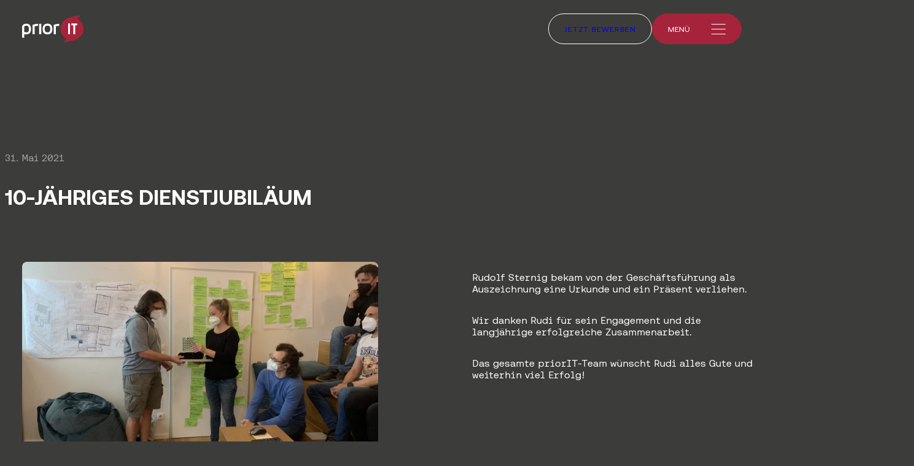

--- FILE ---
content_type: text/html; charset=UTF-8
request_url: https://www.priorit-services.com/2021/05/31/10-jaehriges-dienstjubilaeum/
body_size: 10620
content:
<!DOCTYPE html><html lang="de" class="no-js"><head><meta charset="UTF-8"><meta name="msapplication-tap-highlight" content="yes"><meta name="viewport" content="width=device-width, user-scalable=no, initial-scale=1, minimum-scale=1.0, maximum-scale=1.0"><link rel="profile" href="http://gmpg.org/xfn/11"> <script defer src="https://www.priorit-services.com/wp-content/cache/autoptimize/js/autoptimize_single_c1ff1650bba6e39089834e708129d723.js"></script> <meta name='robots' content='index, follow, max-image-preview:large, max-snippet:-1, max-video-preview:-1' /><title>10-jähriges Dienstjubiläum &#8212; priorIT</title><link rel="canonical" href="https://www.priorit-services.com/2021/05/31/10-jaehriges-dienstjubilaeum/" /><meta property="og:locale" content="de_DE" /><meta property="og:type" content="article" /><meta property="og:title" content="10-jähriges Dienstjubiläum &#8212; priorIT" /><meta property="og:description" content="Rudolf Sternig bekam von der Geschäftsführung als Auszeichnung eine Urkunde&hellip;" /><meta property="og:url" content="https://www.priorit-services.com/2021/05/31/10-jaehriges-dienstjubilaeum/" /><meta property="og:site_name" content="priorIT" /><meta property="article:published_time" content="2021-05-31T12:08:12+00:00" /><meta property="og:image" content="https://www.priorit-services.com/wp-content/uploads/IMG_8927-1-scaled-1.jpg" /><meta property="og:image:width" content="2560" /><meta property="og:image:height" content="1440" /><meta property="og:image:type" content="image/jpeg" /><meta name="author" content="priorIT" /><meta name="twitter:card" content="summary_large_image" /><meta name="twitter:label1" content="Verfasst von" /><meta name="twitter:data1" content="priorIT" /><meta name="twitter:label2" content="Geschätzte Lesezeit" /><meta name="twitter:data2" content="1 Minute" /> <script type="application/ld+json" class="yoast-schema-graph">{"@context":"https://schema.org","@graph":[{"@type":"Article","@id":"https://www.priorit-services.com/2021/05/31/10-jaehriges-dienstjubilaeum/#article","isPartOf":{"@id":"https://www.priorit-services.com/2021/05/31/10-jaehriges-dienstjubilaeum/"},"author":{"name":"priorIT","@id":"https://www.priorit-services.com/#/schema/person/4bfc43ae215b6c63b8f91671b16eb42a"},"headline":"10-jähriges Dienstjubiläum","datePublished":"2021-05-31T12:08:12+00:00","mainEntityOfPage":{"@id":"https://www.priorit-services.com/2021/05/31/10-jaehriges-dienstjubilaeum/"},"wordCount":46,"image":{"@id":"https://www.priorit-services.com/2021/05/31/10-jaehriges-dienstjubilaeum/#primaryimage"},"thumbnailUrl":"https://www.priorit-services.com/wp-content/uploads/IMG_8927-1-scaled-1.jpg","inLanguage":"de"},{"@type":"WebPage","@id":"https://www.priorit-services.com/2021/05/31/10-jaehriges-dienstjubilaeum/","url":"https://www.priorit-services.com/2021/05/31/10-jaehriges-dienstjubilaeum/","name":"10-jähriges Dienstjubiläum &#8212; priorIT","isPartOf":{"@id":"https://www.priorit-services.com/#website"},"primaryImageOfPage":{"@id":"https://www.priorit-services.com/2021/05/31/10-jaehriges-dienstjubilaeum/#primaryimage"},"image":{"@id":"https://www.priorit-services.com/2021/05/31/10-jaehriges-dienstjubilaeum/#primaryimage"},"thumbnailUrl":"https://www.priorit-services.com/wp-content/uploads/IMG_8927-1-scaled-1.jpg","datePublished":"2021-05-31T12:08:12+00:00","author":{"@id":"https://www.priorit-services.com/#/schema/person/4bfc43ae215b6c63b8f91671b16eb42a"},"breadcrumb":{"@id":"https://www.priorit-services.com/2021/05/31/10-jaehriges-dienstjubilaeum/#breadcrumb"},"inLanguage":"de","potentialAction":[{"@type":"ReadAction","target":["https://www.priorit-services.com/2021/05/31/10-jaehriges-dienstjubilaeum/"]}]},{"@type":"ImageObject","inLanguage":"de","@id":"https://www.priorit-services.com/2021/05/31/10-jaehriges-dienstjubilaeum/#primaryimage","url":"https://www.priorit-services.com/wp-content/uploads/IMG_8927-1-scaled-1.jpg","contentUrl":"https://www.priorit-services.com/wp-content/uploads/IMG_8927-1-scaled-1.jpg","width":2560,"height":1440},{"@type":"BreadcrumbList","@id":"https://www.priorit-services.com/2021/05/31/10-jaehriges-dienstjubilaeum/#breadcrumb","itemListElement":[{"@type":"ListItem","position":1,"name":"Startseite","item":"https://www.priorit-services.com/"},{"@type":"ListItem","position":2,"name":"10-jähriges Dienstjubiläum"}]},{"@type":"WebSite","@id":"https://www.priorit-services.com/#website","url":"https://www.priorit-services.com/","name":"priorIT","description":"Vertrauen hat Priorität.","potentialAction":[{"@type":"SearchAction","target":{"@type":"EntryPoint","urlTemplate":"https://www.priorit-services.com/?s={search_term_string}"},"query-input":{"@type":"PropertyValueSpecification","valueRequired":true,"valueName":"search_term_string"}}],"inLanguage":"de"},{"@type":"Person","@id":"https://www.priorit-services.com/#/schema/person/4bfc43ae215b6c63b8f91671b16eb42a","name":"priorIT"}]}</script> <style id='wp-img-auto-sizes-contain-inline-css' type='text/css'>img:is([sizes=auto i],[sizes^="auto," i]){contain-intrinsic-size:3000px 1500px}</style><style id='classic-theme-styles-inline-css' type='text/css'>/*! This file is auto-generated */
.wp-block-button__link{color:#fff;background-color:#32373c;border-radius:9999px;box-shadow:none;text-decoration:none;padding:calc(.667em + 2px) calc(1.333em + 2px);font-size:1.125em}.wp-block-file__button{background:#32373c;color:#fff;text-decoration:none}</style><link rel='stylesheet' id='contact-form-7-css' href='https://www.priorit-services.com/wp-content/cache/autoptimize/css/autoptimize_single_64ac31699f5326cb3c76122498b76f66.css' type='text/css' media='all' /><link rel='stylesheet' id='lbwps-styles-css' href='https://www.priorit-services.com/wp-content/cache/autoptimize/css/autoptimize_single_2cc140b7150b6dbbb1e13e7123ac7a22.css' type='text/css' media='all' /><link rel='stylesheet' id='priorit-style-css' href='https://www.priorit-services.com/wp-content/cache/autoptimize/css/autoptimize_single_a8cf9e65a2776b85edb096bb9ee6bd37.css' type='text/css' media='all' /><link rel='stylesheet' id='moove_gdpr_frontend-css' href='https://www.priorit-services.com/wp-content/cache/autoptimize/css/autoptimize_single_0b342c5fb3c244546b502f2a776ff57c.css' type='text/css' media='all' /><style id='moove_gdpr_frontend-inline-css' type='text/css'>#moove_gdpr_cookie_info_bar .moove-gdpr-info-bar-container .moove-gdpr-info-bar-content a.mgbutton.moove-gdpr-infobar-reject-btn,#moove_gdpr_cookie_info_bar .moove-gdpr-info-bar-container .moove-gdpr-info-bar-content button.mgbutton.moove-gdpr-infobar-reject-btn{background-color:transparent;box-shadow:inset 0 0 0 1px currentColor;opacity:.7;color:#202020}#moove_gdpr_cookie_info_bar .moove-gdpr-info-bar-container .moove-gdpr-info-bar-content a.mgbutton.moove-gdpr-infobar-reject-btn:hover,#moove_gdpr_cookie_info_bar .moove-gdpr-info-bar-container .moove-gdpr-info-bar-content button.mgbutton.moove-gdpr-infobar-reject-btn:hover{background-color:#202020;box-shadow:none;color:#fff;opacity:1}#moove_gdpr_cookie_info_bar:not(.gdpr-full-screen-infobar).moove-gdpr-dark-scheme .moove-gdpr-info-bar-container .moove-gdpr-info-bar-content a.mgbutton.moove-gdpr-infobar-reject-btn,#moove_gdpr_cookie_info_bar:not(.gdpr-full-screen-infobar).moove-gdpr-dark-scheme .moove-gdpr-info-bar-container .moove-gdpr-info-bar-content button.mgbutton.moove-gdpr-infobar-reject-btn{background-color:transparent;box-shadow:inset 0 0 0 1px currentColor;opacity:.7;color:#fff}#moove_gdpr_cookie_info_bar:not(.gdpr-full-screen-infobar).moove-gdpr-dark-scheme .moove-gdpr-info-bar-container .moove-gdpr-info-bar-content a.mgbutton.moove-gdpr-infobar-reject-btn:hover,#moove_gdpr_cookie_info_bar:not(.gdpr-full-screen-infobar).moove-gdpr-dark-scheme .moove-gdpr-info-bar-container .moove-gdpr-info-bar-content button.mgbutton.moove-gdpr-infobar-reject-btn:hover{box-shadow:none;opacity:1;color:#202020;background-color:#fff}#moove_gdpr_cookie_modal .moove-gdpr-modal-content .moove-gdpr-tab-main h3.tab-title,#moove_gdpr_cookie_modal .moove-gdpr-modal-content .moove-gdpr-tab-main span.tab-title,#moove_gdpr_cookie_modal .moove-gdpr-modal-content .moove-gdpr-modal-left-content #moove-gdpr-menu li a,#moove_gdpr_cookie_modal .moove-gdpr-modal-content .moove-gdpr-modal-left-content #moove-gdpr-menu li button,#moove_gdpr_cookie_modal .moove-gdpr-modal-content .moove-gdpr-modal-left-content .moove-gdpr-branding-cnt a,#moove_gdpr_cookie_modal .moove-gdpr-modal-content .moove-gdpr-modal-footer-content .moove-gdpr-button-holder a.mgbutton,#moove_gdpr_cookie_modal .moove-gdpr-modal-content .moove-gdpr-modal-footer-content .moove-gdpr-button-holder button.mgbutton,#moove_gdpr_cookie_modal .cookie-switch .cookie-slider:after,#moove_gdpr_cookie_modal .cookie-switch .slider:after,#moove_gdpr_cookie_modal .switch .cookie-slider:after,#moove_gdpr_cookie_modal .switch .slider:after,#moove_gdpr_cookie_info_bar .moove-gdpr-info-bar-container .moove-gdpr-info-bar-content p,#moove_gdpr_cookie_info_bar .moove-gdpr-info-bar-container .moove-gdpr-info-bar-content p a,#moove_gdpr_cookie_info_bar .moove-gdpr-info-bar-container .moove-gdpr-info-bar-content a.mgbutton,#moove_gdpr_cookie_info_bar .moove-gdpr-info-bar-container .moove-gdpr-info-bar-content button.mgbutton,#moove_gdpr_cookie_modal .moove-gdpr-modal-content .moove-gdpr-tab-main .moove-gdpr-tab-main-content h1,#moove_gdpr_cookie_modal .moove-gdpr-modal-content .moove-gdpr-tab-main .moove-gdpr-tab-main-content h2,#moove_gdpr_cookie_modal .moove-gdpr-modal-content .moove-gdpr-tab-main .moove-gdpr-tab-main-content h3,#moove_gdpr_cookie_modal .moove-gdpr-modal-content .moove-gdpr-tab-main .moove-gdpr-tab-main-content h4,#moove_gdpr_cookie_modal .moove-gdpr-modal-content .moove-gdpr-tab-main .moove-gdpr-tab-main-content h5,#moove_gdpr_cookie_modal .moove-gdpr-modal-content .moove-gdpr-tab-main .moove-gdpr-tab-main-content h6,#moove_gdpr_cookie_modal .moove-gdpr-modal-content.moove_gdpr_modal_theme_v2 .moove-gdpr-modal-title .tab-title,#moove_gdpr_cookie_modal .moove-gdpr-modal-content.moove_gdpr_modal_theme_v2 .moove-gdpr-tab-main h3.tab-title,#moove_gdpr_cookie_modal .moove-gdpr-modal-content.moove_gdpr_modal_theme_v2 .moove-gdpr-tab-main span.tab-title,#moove_gdpr_cookie_modal .moove-gdpr-modal-content.moove_gdpr_modal_theme_v2 .moove-gdpr-branding-cnt a{font-weight:inherit}#moove_gdpr_cookie_modal,#moove_gdpr_cookie_info_bar,.gdpr_cookie_settings_shortcode_content{font-family:inherit}#moove_gdpr_save_popup_settings_button{background-color:#373737;color:#fff}#moove_gdpr_save_popup_settings_button:hover{background-color:#000}#moove_gdpr_cookie_info_bar .moove-gdpr-info-bar-container .moove-gdpr-info-bar-content a.mgbutton,#moove_gdpr_cookie_info_bar .moove-gdpr-info-bar-container .moove-gdpr-info-bar-content button.mgbutton{background-color:#a6243b}#moove_gdpr_cookie_modal .moove-gdpr-modal-content .moove-gdpr-modal-footer-content .moove-gdpr-button-holder a.mgbutton,#moove_gdpr_cookie_modal .moove-gdpr-modal-content .moove-gdpr-modal-footer-content .moove-gdpr-button-holder button.mgbutton,.gdpr_cookie_settings_shortcode_content .gdpr-shr-button.button-green{background-color:#a6243b;border-color:#a6243b}#moove_gdpr_cookie_modal .moove-gdpr-modal-content .moove-gdpr-modal-footer-content .moove-gdpr-button-holder a.mgbutton:hover,#moove_gdpr_cookie_modal .moove-gdpr-modal-content .moove-gdpr-modal-footer-content .moove-gdpr-button-holder button.mgbutton:hover,.gdpr_cookie_settings_shortcode_content .gdpr-shr-button.button-green:hover{background-color:#fff;color:#a6243b}#moove_gdpr_cookie_modal .moove-gdpr-modal-content .moove-gdpr-modal-close i,#moove_gdpr_cookie_modal .moove-gdpr-modal-content .moove-gdpr-modal-close span.gdpr-icon{background-color:#a6243b;border:1px solid #a6243b}#moove_gdpr_cookie_info_bar span.moove-gdpr-infobar-allow-all.focus-g,#moove_gdpr_cookie_info_bar span.moove-gdpr-infobar-allow-all:focus,#moove_gdpr_cookie_info_bar button.moove-gdpr-infobar-allow-all.focus-g,#moove_gdpr_cookie_info_bar button.moove-gdpr-infobar-allow-all:focus,#moove_gdpr_cookie_info_bar span.moove-gdpr-infobar-reject-btn.focus-g,#moove_gdpr_cookie_info_bar span.moove-gdpr-infobar-reject-btn:focus,#moove_gdpr_cookie_info_bar button.moove-gdpr-infobar-reject-btn.focus-g,#moove_gdpr_cookie_info_bar button.moove-gdpr-infobar-reject-btn:focus,#moove_gdpr_cookie_info_bar span.change-settings-button.focus-g,#moove_gdpr_cookie_info_bar span.change-settings-button:focus,#moove_gdpr_cookie_info_bar button.change-settings-button.focus-g,#moove_gdpr_cookie_info_bar button.change-settings-button:focus{-webkit-box-shadow:0 0 1px 3px #a6243b;-moz-box-shadow:0 0 1px 3px #a6243b;box-shadow:0 0 1px 3px #a6243b}#moove_gdpr_cookie_modal .moove-gdpr-modal-content .moove-gdpr-modal-close i:hover,#moove_gdpr_cookie_modal .moove-gdpr-modal-content .moove-gdpr-modal-close span.gdpr-icon:hover,#moove_gdpr_cookie_info_bar span[data-href]>u.change-settings-button{color:#a6243b}#moove_gdpr_cookie_modal .moove-gdpr-modal-content .moove-gdpr-modal-left-content #moove-gdpr-menu li.menu-item-selected a span.gdpr-icon,#moove_gdpr_cookie_modal .moove-gdpr-modal-content .moove-gdpr-modal-left-content #moove-gdpr-menu li.menu-item-selected button span.gdpr-icon{color:inherit}#moove_gdpr_cookie_modal .moove-gdpr-modal-content .moove-gdpr-modal-left-content #moove-gdpr-menu li a span.gdpr-icon,#moove_gdpr_cookie_modal .moove-gdpr-modal-content .moove-gdpr-modal-left-content #moove-gdpr-menu li button span.gdpr-icon{color:inherit}#moove_gdpr_cookie_modal .gdpr-acc-link{line-height:0;font-size:0;color:transparent;position:absolute}#moove_gdpr_cookie_modal .moove-gdpr-modal-content .moove-gdpr-modal-close:hover i,#moove_gdpr_cookie_modal .moove-gdpr-modal-content .moove-gdpr-modal-left-content #moove-gdpr-menu li a,#moove_gdpr_cookie_modal .moove-gdpr-modal-content .moove-gdpr-modal-left-content #moove-gdpr-menu li button,#moove_gdpr_cookie_modal .moove-gdpr-modal-content .moove-gdpr-modal-left-content #moove-gdpr-menu li button i,#moove_gdpr_cookie_modal .moove-gdpr-modal-content .moove-gdpr-modal-left-content #moove-gdpr-menu li a i,#moove_gdpr_cookie_modal .moove-gdpr-modal-content .moove-gdpr-tab-main .moove-gdpr-tab-main-content a:hover,#moove_gdpr_cookie_info_bar.moove-gdpr-dark-scheme .moove-gdpr-info-bar-container .moove-gdpr-info-bar-content a.mgbutton:hover,#moove_gdpr_cookie_info_bar.moove-gdpr-dark-scheme .moove-gdpr-info-bar-container .moove-gdpr-info-bar-content button.mgbutton:hover,#moove_gdpr_cookie_info_bar.moove-gdpr-dark-scheme .moove-gdpr-info-bar-container .moove-gdpr-info-bar-content a:hover,#moove_gdpr_cookie_info_bar.moove-gdpr-dark-scheme .moove-gdpr-info-bar-container .moove-gdpr-info-bar-content button:hover,#moove_gdpr_cookie_info_bar.moove-gdpr-dark-scheme .moove-gdpr-info-bar-container .moove-gdpr-info-bar-content span.change-settings-button:hover,#moove_gdpr_cookie_info_bar.moove-gdpr-dark-scheme .moove-gdpr-info-bar-container .moove-gdpr-info-bar-content button.change-settings-button:hover,#moove_gdpr_cookie_info_bar.moove-gdpr-dark-scheme .moove-gdpr-info-bar-container .moove-gdpr-info-bar-content u.change-settings-button:hover,#moove_gdpr_cookie_info_bar span[data-href]>u.change-settings-button,#moove_gdpr_cookie_info_bar.moove-gdpr-dark-scheme .moove-gdpr-info-bar-container .moove-gdpr-info-bar-content a.mgbutton.focus-g,#moove_gdpr_cookie_info_bar.moove-gdpr-dark-scheme .moove-gdpr-info-bar-container .moove-gdpr-info-bar-content button.mgbutton.focus-g,#moove_gdpr_cookie_info_bar.moove-gdpr-dark-scheme .moove-gdpr-info-bar-container .moove-gdpr-info-bar-content a.focus-g,#moove_gdpr_cookie_info_bar.moove-gdpr-dark-scheme .moove-gdpr-info-bar-container .moove-gdpr-info-bar-content button.focus-g,#moove_gdpr_cookie_info_bar.moove-gdpr-dark-scheme .moove-gdpr-info-bar-container .moove-gdpr-info-bar-content a.mgbutton:focus,#moove_gdpr_cookie_info_bar.moove-gdpr-dark-scheme .moove-gdpr-info-bar-container .moove-gdpr-info-bar-content button.mgbutton:focus,#moove_gdpr_cookie_info_bar.moove-gdpr-dark-scheme .moove-gdpr-info-bar-container .moove-gdpr-info-bar-content a:focus,#moove_gdpr_cookie_info_bar.moove-gdpr-dark-scheme .moove-gdpr-info-bar-container .moove-gdpr-info-bar-content button:focus,#moove_gdpr_cookie_info_bar.moove-gdpr-dark-scheme .moove-gdpr-info-bar-container .moove-gdpr-info-bar-content span.change-settings-button.focus-g,span.change-settings-button:focus,button.change-settings-button.focus-g,button.change-settings-button:focus,#moove_gdpr_cookie_info_bar.moove-gdpr-dark-scheme .moove-gdpr-info-bar-container .moove-gdpr-info-bar-content u.change-settings-button.focus-g,#moove_gdpr_cookie_info_bar.moove-gdpr-dark-scheme .moove-gdpr-info-bar-container .moove-gdpr-info-bar-content u.change-settings-button:focus{color:#a6243b}#moove_gdpr_cookie_modal .moove-gdpr-branding.focus-g span,#moove_gdpr_cookie_modal .moove-gdpr-modal-content .moove-gdpr-tab-main a.focus-g,#moove_gdpr_cookie_modal .moove-gdpr-modal-content .moove-gdpr-tab-main .gdpr-cd-details-toggle.focus-g{color:#a6243b}#moove_gdpr_cookie_modal.gdpr_lightbox-hide{display:none}</style> <script type="text/javascript" src="https://www.priorit-services.com/wp-includes/js/jquery/jquery.min.js" id="jquery-core-js"></script> <script defer type="text/javascript" src="https://www.priorit-services.com/wp-includes/js/jquery/jquery-migrate.min.js" id="jquery-migrate-js"></script> <link rel="icon" href="https://www.priorit-services.com/wp-content/uploads/cropped-icon-270x270-1-32x32.png" sizes="32x32" /><link rel="icon" href="https://www.priorit-services.com/wp-content/uploads/cropped-icon-270x270-1-192x192.png" sizes="192x192" /><link rel="apple-touch-icon" href="https://www.priorit-services.com/wp-content/uploads/cropped-icon-270x270-1-180x180.png" /><meta name="msapplication-TileImage" content="https://www.priorit-services.com/wp-content/uploads/cropped-icon-270x270-1-270x270.png" /></head><body class="wp-singular post-template-default single single-post postid-769 single-format-standard wp-theme-priorIT is_chrome"><div class="splash"> <img src="https://www.priorit-services.com/wp-content/themes/priorIT/images/logo.svg" loading="lazy" class="splash-logo animated fadeIn"><div class="splash-slogan"> <span class="animated fadeInUp">Vertrauen hat<br class="d-md-none"> Priorität.</span></div></div><header> <a href="https://www.priorit-services.com" class="logo"> <svg xmlns="http://www.w3.org/2000/svg" xmlns:xlink="http://www.w3.org/1999/xlink" viewBox="0 0 359 158"> <path id="prior" fill="#fefefe" d="M25.01,49.04C6.55,48.75,0,59.64,0,69.04v61.95h12.27v-21.06c3.91.99,7.93,1.5,11.96,1.51,10.5,0,28.15-4,28.15-30.78,0-28.78-19.14-31.89-27.38-31.89v.26ZM24.23,99.36c-4.07.02-8.11-.63-11.96-1.91v-28.58c0-5.11,4.63-8.06,12.73-8.06,6.98,0,14.96,2.26,14.96,20,0,16.55-7.56,18.83-15.74,18.83v-.28ZM89.76,49.75h3.44v12.12h-3.32c-5.62.19-11.2,1.04-16.62,2.52v46.01h-12.25v-54.29l2.06-.89c8.49-3.46,17.56-5.29,26.73-5.4l-.03-.06ZM99.77,110.51h12.3v-60.75h-12.3v60.75ZM148.41,48.75c-10.73,0-28.61,4.06-28.61,31.43s17.97,31.44,28.61,31.44,28.61-4.09,28.61-31.44-17.97-31.43-28.61-31.43h0ZM148.41,99.47c-7.64,0-16.42-2.2-16.42-19.4s8.78-19.4,16.42-19.4c8.13,0,16.42,2.31,16.42,19.4s-8.29,19.4-16.42,19.4h0ZM217.08,49.78v12.12h-3.32c-5.62.19-11.2,1.04-16.62,2.52v46.01h-12.27v-54.3l2.06-.89c8.49-3.46,17.56-5.29,26.73-5.4l3.43-.06Z"/> <path id="bild" fill="#a6243b" d="M322.17,19.26L342.69,0s-61.75,6.06-84.15,20.92c-32.18,18.35-43.37,59.28-25,91.42,6.3,11.02,15.6,20.02,26.83,25.97l-19.03,19.69s60.09-5.89,83.15-20.29c32.4-18,44.06-58.82,26.04-91.18-6.53-11.73-16.44-21.23-28.44-27.27"/> <path id="it" class="#fff" d="M269.27,110.25h11.13v-62.87h-11.13v62.87ZM287.72,47.38v11h11.76v51.98h11.22v-51.98h11.67v-11h-34.65Z"/> </svg> </a><div class="header-buttons"> <a href="https://www.priorit-services.com/karriere/" class="trigger-bewerben">Jetzt bewerben</a><div class="nav-trigger"><div class="nav-trigger-label"> <span class="nav-open-label">Menü</span> <span class="nav-close-label">Schließen</span></div><div class="nav-icon"> <span></span> <span></span> <span></span></div></div></div></header><nav class="nav-main"><ul id="menu-hauptnavigation" class=""><li id="menu-item-27" class="menu-item menu-item-type-post_type menu-item-object-page menu-item-27"><a href="https://www.priorit-services.com/softwareschmiede/">Softwareschmiede</a></li><li id="menu-item-28" class="menu-item menu-item-type-post_type menu-item-object-page menu-item-28"><a href="https://www.priorit-services.com/team/">Team</a></li><li id="menu-item-29" class="menu-item menu-item-type-post_type menu-item-object-page menu-item-29"><a href="https://www.priorit-services.com/leistungen/">Leistungen</a></li><li id="menu-item-30" class="menu-item menu-item-type-post_type menu-item-object-page menu-item-30"><a href="https://www.priorit-services.com/campus/">Campus</a></li><li id="menu-item-31" class="menu-item menu-item-type-post_type menu-item-object-page menu-item-31"><a href="https://www.priorit-services.com/karriere/">Karriere</a></li><li id="menu-item-32" class="menu-item menu-item-type-post_type menu-item-object-page menu-item-32"><a href="https://www.priorit-services.com/news-events/">News &#038; Events</a></li><li id="menu-item-2936" class="menu-item menu-item-type-post_type menu-item-object-page menu-item-2936"><a href="https://www.priorit-services.com/summit/">Future Summit</a></li><li id="menu-item-33" class="menu-item menu-item-type-post_type menu-item-object-page menu-item-33"><a href="https://www.priorit-services.com/kontakt/">Kontakt</a></li></ul><div class="nav-bottom"><div> Tel: <a href="tel:+43427241701">+43 (0)4272 41 701</a><br> E-Mail: <a href="mailto:office@priorit-services.com">office@priorit-services.com</a></div><div class="follow"> <span class="d-none d-lg-flex">FOLGE UNS</span><ul id="menu-social-navigation" class="social"><li id="menu-item-34" class="menu-item menu-item-type-custom menu-item-object-custom menu-item-34"><a target="_blank" href="https://www.facebook.com/simple.priorit/"><i class="icon-facebook"></i></a></li><li id="menu-item-35" class="menu-item menu-item-type-custom menu-item-object-custom menu-item-35"><a target="_blank" href="https://www.instagram.com/priorit_services/"><i class="icon-instagram"></i></a></li><li id="menu-item-36" class="menu-item menu-item-type-custom menu-item-object-custom menu-item-36"><a target="_blank" href="https://at.linkedin.com/company/priorit-edv-dienstleistungen-gmbh"><i class="icon-linkedin"></i></a></li><li id="menu-item-2560" class="menu-item menu-item-type-custom menu-item-object-custom menu-item-2560"><a target="_blank" href="https://www.tiktok.com/@priorit_services"><i class="icon-tiktok"></i></a></li></ul></div></div></nav><div class="bg-nav-close"></div><main id="barba-wrapper"><div class="barba-container" data-namespace="10-jaehriges-dienstjubilaeum"><div class="hero-img"><div class="row g-0 align-items-center"><div class="col-lg-9 col-12 order-lg-0 hero-img-text"><div class="breadcrumb">31. Mai 2021</div><h3>10-jähriges Dienstjubiläum</h3></div></div></div><section class="pt-0 pt-lg-5 pb-5"><div class="container-fluid"><div class="row g-lg-5"><div class="col-lg-6 mb-5 mb-lg-0"><div class="sticky-left"> <img width="1920" height="1080" src="https://www.priorit-services.com/wp-content/uploads/IMG_8927-1-scaled-1-1920x1080.jpg" class="news-bild wp-post-image" alt="" loading="lazy" decoding="async" srcset="https://www.priorit-services.com/wp-content/uploads/IMG_8927-1-scaled-1-1920x1080.jpg 1920w, https://www.priorit-services.com/wp-content/uploads/IMG_8927-1-scaled-1-300x169.jpg 300w, https://www.priorit-services.com/wp-content/uploads/IMG_8927-1-scaled-1-1024x576.jpg 1024w, https://www.priorit-services.com/wp-content/uploads/IMG_8927-1-scaled-1-768x432.jpg 768w, https://www.priorit-services.com/wp-content/uploads/IMG_8927-1-scaled-1-1536x864.jpg 1536w, https://www.priorit-services.com/wp-content/uploads/IMG_8927-1-scaled-1-2048x1152.jpg 2048w, https://www.priorit-services.com/wp-content/uploads/IMG_8927-1-scaled-1-30x17.jpg 30w" sizes="auto, (max-width: 1920px) 100vw, 1920px" /></div></div><div class="col-lg-5 offset-lg-1"><p>Rudolf Sternig bekam von der Geschäftsführung als Auszeichnung eine Urkunde und ein Präsent verliehen.</p><p>Wir danken Rudi für sein Engagement und die langjährige erfolgreiche Zusammenarbeit.</p><p>Das gesamte priorIT-Team wünscht Rudi alles Gute und weiterhin viel Erfolg!</p></div></div></div></section><section><div class="container-fluid"><div class="row"><div class="col-lg-10 offset-lg-1"><div class="swiper swiper-galerie"><div class="swiper-wrapper"><div class="swiper-slide"> <a href="https://www.priorit-services.com/wp-content/uploads/IMG_8934-scaled-1.jpg" class="no-barba" data-lbwps-width="1440" data-lbwps-height="2560" data-lbwps-srcsmall="https://www.priorit-services.com/wp-content/uploads/IMG_8934-scaled-1-169x300.jpg"><img src="https://www.priorit-services.com/wp-content/uploads/IMG_8934-scaled-1.jpg" loading="lazy"></a></div></div><div class="swiper-elemente"><div class="swiper-prev"></div><div class="swiper-next"></div></div></div></div></div><div class="row mt-5"><div class="col-12 text-center"> <a href="https://www.priorit-services.com/news-events/#10-jaehriges-dienstjubilaeum" class="button">zurück zur Übersicht</a></div></div></div></section></div></main><footer><div class="container-fluid"><div class="row align-items-center align-items-xl-start g-4 g-xl-0"><div class="col-xl-2 offset-xl-1 col-auto"><div class="logo"> <img src="https://www.priorit-services.com/wp-content/themes/priorIT/images/logo.svg"></div></div><div class="col-xl-4"> priorIT Software Development GmbH<br> Werftenstraße 2, 9210 Pörtschach am Wörthersee<br></div><div class="col-xl-3"> Tel: <a href="tel:+43427241701">+43 (0)4272 41 701</a><br> E-Mail: <a href="mailto:office@priorit-services.com">office@priorit-services.com</a></div><div class="col col-xl-1 text-right"><ul id="menu-social-navigation-1" class="social"><li class="menu-item menu-item-type-custom menu-item-object-custom menu-item-34"><a target="_blank" href="https://www.facebook.com/simple.priorit/"><i class="icon-facebook"></i></a></li><li class="menu-item menu-item-type-custom menu-item-object-custom menu-item-35"><a target="_blank" href="https://www.instagram.com/priorit_services/"><i class="icon-instagram"></i></a></li><li class="menu-item menu-item-type-custom menu-item-object-custom menu-item-36"><a target="_blank" href="https://at.linkedin.com/company/priorit-edv-dienstleistungen-gmbh"><i class="icon-linkedin"></i></a></li><li class="menu-item menu-item-type-custom menu-item-object-custom menu-item-2560"><a target="_blank" href="https://www.tiktok.com/@priorit_services"><i class="icon-tiktok"></i></a></li></ul></div><div class="col-auto col-xl-1"> <a href="https://kwf.at/foerderungsemblem/" class="d-xl-none"> <img src="https://www.priorit-services.com/wp-content/uploads/kwf-logo.svg" loading="lazy"> </a></div></div><div class="row align-items-center"><div class="col-auto col-xl-auto order-xl-1"><ul id="menu-footer-navigation" class=""><li id="menu-item-44" class="d-none d-xl-block menu-item menu-item-type-custom menu-item-object-custom menu-item-44"><a href="https://kwf.at/foerderungsemblem/"><img src="https://www.priorit-services.com/wp-content/uploads/kwf-logo.svg" loading="lazy"></a></li><li id="menu-item-41" class="menu-item menu-item-type-post_type menu-item-object-page menu-item-41"><a href="https://www.priorit-services.com/impressum/">Impressum</a></li><li id="menu-item-40" class="menu-item menu-item-type-post_type menu-item-object-page menu-item-40"><a href="https://www.priorit-services.com/datenschutz/">Datenschutz</a></li><li id="menu-item-43" class="menu-item menu-item-type-custom menu-item-object-custom menu-item-43"><a target="_blank" href="https://www.priorit-services.com/wp-content/uploads/priorIT_AGB_V02.pdf">AGB</a></li></ul></div><div class="col-auto offset-xl-1 order-xl-2 ms-auto ms-xl-0"> <a href="https://www.priorit-services.com/karriere/" class="button --rot">Jetzt bewerben</a></div><div class="col-xl order-xl-0 mt-5 mt-xl-0 copyright offset-xl-1"> &copy; 2026 priorIT. Alle Rechte vorbehalten</div><div class="col-xl-1 order-xl-2 d-none d-xl-block"></div></div></div></footer> <script type="speculationrules">{"prefetch":[{"source":"document","where":{"and":[{"href_matches":"/*"},{"not":{"href_matches":["/wp-*.php","/wp-admin/*","/wp-content/uploads/*","/wp-content/*","/wp-content/plugins/*","/wp-content/themes/priorIT/*","/*\\?(.+)"]}},{"not":{"selector_matches":"a[rel~=\"nofollow\"]"}},{"not":{"selector_matches":".no-prefetch, .no-prefetch a"}}]},"eagerness":"conservative"}]}</script> <div class="pswp" tabindex="-1" role="dialog" aria-hidden="true"><div class="pswp__bg"></div><div class="pswp__scroll-wrap"><div class="pswp__container"><div class="pswp__item"></div><div class="pswp__item"></div><div class="pswp__item"></div></div><div class="pswp__ui pswp__ui--hidden"><div class="pswp__top-bar"><div class="pswp__counter"></div> <button class="pswp__button pswp__button--close wp-dark-mode-ignore" title="Schließen [Esc]"></button> <button class="pswp__button pswp__button--share wp-dark-mode-ignore" title="Teilen"></button> <button class="pswp__button pswp__button--fs wp-dark-mode-ignore" title="Vollbild umschalten [F]"></button> <button class="pswp__button pswp__button--zoom wp-dark-mode-ignore" title="Vergrößern/Verkleinern"></button><div class="pswp__preloader"><div class="pswp__preloader__icn"><div class="pswp__preloader__cut"><div class="pswp__preloader__donut"></div></div></div></div></div><div class="pswp__share-modal pswp__share-modal--hidden pswp__single-tap"><div class="pswp__share-tooltip"></div></div> <button class="pswp__button pswp__button--arrow--left wp-dark-mode-ignore" title="Vorheriges [←]"></button> <button class="pswp__button pswp__button--arrow--right wp-dark-mode-ignore" title="Nächstes [→]"></button><div class="pswp__caption"><div class="pswp__caption__center"></div></div></div></div></div><aside id="moove_gdpr_cookie_info_bar" class="moove-gdpr-info-bar-hidden moove-gdpr-align-center moove-gdpr-dark-scheme gdpr_infobar_postion_bottom" aria-label="GDPR Cookie-Banner" style="display: none;"><div class="moove-gdpr-info-bar-container"><div class="moove-gdpr-info-bar-content"><div class="moove-gdpr-cookie-notice"><p>Wir verwenden Cookies, um dir die bestmögliche Erfahrung auf unserer Website zu bieten.</p></div><div class="moove-gdpr-button-holder"> <button class="mgbutton moove-gdpr-infobar-allow-all gdpr-fbo-0" aria-label="Alle akzeptieren" >Alle akzeptieren</button> <button class="mgbutton moove-gdpr-infobar-reject-btn gdpr-fbo-1 "  aria-label="Alle ablehnen">Alle ablehnen</button> <button class="mgbutton moove-gdpr-infobar-settings-btn change-settings-button gdpr-fbo-2" aria-haspopup="true" data-href="#moove_gdpr_cookie_modal"  aria-label="Einstellungen">Einstellungen</button></div></div></div></aside>  <script type="text/javascript" src="https://www.priorit-services.com/wp-includes/js/dist/hooks.min.js" id="wp-hooks-js"></script> <script type="text/javascript" src="https://www.priorit-services.com/wp-includes/js/dist/i18n.min.js" id="wp-i18n-js"></script> <script defer id="wp-i18n-js-after" src="[data-uri]"></script> <script defer type="text/javascript" src="https://www.priorit-services.com/wp-content/cache/autoptimize/js/autoptimize_single_96e7dc3f0e8559e4a3f3ca40b17ab9c3.js" id="swv-js"></script> <script defer id="contact-form-7-js-translations" src="[data-uri]"></script> <script defer id="contact-form-7-js-before" src="[data-uri]"></script> <script defer type="text/javascript" src="https://www.priorit-services.com/wp-content/cache/autoptimize/js/autoptimize_single_2912c657d0592cc532dff73d0d2ce7bb.js" id="contact-form-7-js"></script> <script defer id="lbwps-js-extra" src="[data-uri]"></script> <script defer type="text/javascript" src="https://www.priorit-services.com/wp-content/cache/autoptimize/js/autoptimize_single_756cbae7186c27490e75359d4279fdbf.js" id="lbwps-js"></script> <script defer type="text/javascript" src="https://www.priorit-services.com/wp-content/cache/autoptimize/js/autoptimize_single_30792621ca010e3c5d5f98162629439f.js" id="priorit-jquery-js"></script> <script defer type="text/javascript" src="https://www.priorit-services.com/wp-content/cache/autoptimize/js/autoptimize_single_eb7faf9e0f22148f391dfcb5e9f396b1.js" id="priorit-barba-js"></script> <script defer type="text/javascript" src="https://www.priorit-services.com/wp-content/cache/autoptimize/js/autoptimize_single_e859c5e090f5c9e2b9dc50ba3b61f7ec.js" id="priorit-swiper-js"></script> <script defer type="text/javascript" src="https://www.priorit-services.com/wp-content/cache/autoptimize/js/autoptimize_single_3f3d63e2feea51da5ea907e80e74d75d.js" id="priorit-wow-js"></script> <script defer type="text/javascript" src="https://www.priorit-services.com/wp-content/cache/autoptimize/js/autoptimize_single_5bfbed20a9b53a70c9e888ab98ec3829.js" id="priorit-gsap-js"></script> <script defer type="text/javascript" src="https://www.priorit-services.com/wp-content/cache/autoptimize/js/autoptimize_single_9330ebcd0c572f6f2faf882926452a5c.js" id="priorit-midnight-js"></script> <script defer type="text/javascript" src="https://www.priorit-services.com/wp-content/cache/autoptimize/js/autoptimize_single_0eed76ce084e24a8845fadcf3e9c33e6.js" id="priorit-scrollTrigger-js"></script> <script defer type="text/javascript" src="https://www.priorit-services.com/wp-content/cache/autoptimize/js/autoptimize_single_bd596b4c8d8e90eb855e9ffe658c34b1.js" id="priorit-js"></script> <script defer id="load-more-js-extra" src="[data-uri]"></script> <script defer type="text/javascript" src="https://www.priorit-services.com/wp-content/cache/autoptimize/js/autoptimize_single_23290e9900ba6edd0645b4f6a7d17a5c.js" id="load-more-js"></script> <script defer id="moove_gdpr_frontend-js-extra" src="[data-uri]"></script> <script defer type="text/javascript" src="https://www.priorit-services.com/wp-content/cache/autoptimize/js/autoptimize_single_0af0af251eb828b631c171ef3ee7b774.js" id="moove_gdpr_frontend-js"></script> <script defer id="moove_gdpr_frontend-js-after" src="[data-uri]"></script>  <dialog id="moove_gdpr_cookie_modal" class="gdpr_lightbox-hide" aria-modal="true" aria-label="GDPR Einstellungsansicht"><div class="moove-gdpr-modal-content moove-clearfix logo-position-left moove_gdpr_modal_theme_v1"> <button class="moove-gdpr-modal-close" autofocus aria-label="GDPR Cookie-Einstellungen schließen"> <span class="gdpr-sr-only">GDPR Cookie-Einstellungen schließen</span> <span class="gdpr-icon moovegdpr-arrow-close"></span> </button><div class="moove-gdpr-modal-left-content"><div class="moove-gdpr-company-logo-holder"> <img src="https://www.priorit-services.com/wp-content/uploads/cropped-icon-270x270-1-300x300.png" alt=""   width="300"  height="300"  class="img-responsive" /></div><ul id="moove-gdpr-menu"><li class="menu-item-on menu-item-privacy_overview menu-item-selected"> <button data-href="#privacy_overview" class="moove-gdpr-tab-nav" aria-label="Datenschutz-Übersicht"> <span class="gdpr-nav-tab-title">Datenschutz-Übersicht</span> </button></li><li class="menu-item-strict-necessary-cookies menu-item-off"> <button data-href="#strict-necessary-cookies" class="moove-gdpr-tab-nav" aria-label="Erforderliche Cookies"> <span class="gdpr-nav-tab-title">Erforderliche Cookies</span> </button></li><li class="menu-item-off menu-item-third_party_cookies"> <button data-href="#third_party_cookies" class="moove-gdpr-tab-nav" aria-label="Drittanbieter-Cookies"> <span class="gdpr-nav-tab-title">Drittanbieter-Cookies</span> </button></li></ul><div class="moove-gdpr-branding-cnt"></div></div><div class="moove-gdpr-modal-right-content"><div class="moove-gdpr-modal-title"></div><div class="main-modal-content"><div class="moove-gdpr-tab-content"><div id="privacy_overview" class="moove-gdpr-tab-main"> <span class="tab-title">Datenschutz-Übersicht</span><div class="moove-gdpr-tab-main-content"><p>Diese Website verwendet Cookies, damit wir dir die bestmögliche Benutzererfahrung bieten können. Cookie-Informationen werden in deinem Browser gespeichert und führen Funktionen aus, wie das Wiedererkennen von dir, wenn du auf unsere Website zurückkehrst, und hilft unserem Team zu verstehen, welche Abschnitte der Website für dich am interessantesten und nützlichsten sind.</p></div></div><div id="strict-necessary-cookies" class="moove-gdpr-tab-main" style="display:none"> <span class="tab-title">Erforderliche Cookies</span><div class="moove-gdpr-tab-main-content"><p>Erforderliche Cookies sollten jederzeit aktiviert sein, damit wir die Einstellungen für die Cookie-Einstellungen speichern können.</p><div class="moove-gdpr-status-bar gdpr-checkbox-disabled checkbox-selected"><div class="gdpr-cc-form-wrap"><div class="gdpr-cc-form-fieldset"> <label class="cookie-switch" for="moove_gdpr_strict_cookies"> <span class="gdpr-sr-only">Cookies aktivieren oder deaktivieren</span> <input type="checkbox" aria-label="Erforderliche Cookies" disabled checked="checked"  value="check" name="moove_gdpr_strict_cookies" id="moove_gdpr_strict_cookies"> <span class="cookie-slider cookie-round gdpr-sr" data-text-enable="Aktiviert" data-text-disabled="Deaktiviert"> <span class="gdpr-sr-label"> <span class="gdpr-sr-enable">Aktiviert</span> <span class="gdpr-sr-disable">Deaktiviert</span> </span> </span> </label></div></div></div></div></div><div id="third_party_cookies" class="moove-gdpr-tab-main" style="display:none"> <span class="tab-title">Drittanbieter-Cookies</span><div class="moove-gdpr-tab-main-content"><p>Diese Website verwendet Google Analytics, um anonyme Informationen wie die Anzahl der Besucher der Website zu sammeln.</p><div class="moove-gdpr-status-bar"><div class="gdpr-cc-form-wrap"><div class="gdpr-cc-form-fieldset"> <label class="cookie-switch" for="moove_gdpr_performance_cookies"> <span class="gdpr-sr-only">Cookies aktivieren oder deaktivieren</span> <input type="checkbox" aria-label="Drittanbieter-Cookies" value="check" name="moove_gdpr_performance_cookies" id="moove_gdpr_performance_cookies" > <span class="cookie-slider cookie-round gdpr-sr" data-text-enable="Aktiviert" data-text-disabled="Deaktiviert"> <span class="gdpr-sr-label"> <span class="gdpr-sr-enable">Aktiviert</span> <span class="gdpr-sr-disable">Deaktiviert</span> </span> </span> </label></div></div></div></div></div></div></div><div class="moove-gdpr-modal-footer-content"><div class="moove-gdpr-button-holder"> <button class="mgbutton moove-gdpr-modal-allow-all button-visible" aria-label="Alle aktivieren">Alle aktivieren</button> <button class="mgbutton moove-gdpr-modal-save-settings button-visible" aria-label="Änderungen speichern">Änderungen speichern</button></div></div></div><div class="moove-clearfix"></div></div> </dialog></body></html>

--- FILE ---
content_type: text/css
request_url: https://www.priorit-services.com/wp-content/cache/autoptimize/css/autoptimize_single_a8cf9e65a2776b85edb096bb9ee6bd37.css
body_size: -70
content:
@import url(//www.priorit-services.com/wp-content/themes/priorIT/css/reset.css);@import url(//www.priorit-services.com/wp-content/themes/priorIT/css/grid.css);@import url(//www.priorit-services.com/wp-content/themes/priorIT/css/swiper.css);@import url(//www.priorit-services.com/wp-content/themes/priorIT/css/animate.css);@import url(//www.priorit-services.com/wp-content/themes/priorIT/css/priorit.css);

--- FILE ---
content_type: text/css
request_url: https://www.priorit-services.com/wp-content/themes/priorIT/css/reset.css
body_size: 419
content:
/***
	The new CSS reset - version 1.11.2 (last updated 15.11.2023)
	GitHub page: https://github.com/elad2412/the-new-css-reset
***/

*:where(:not(html, iframe, canvas, img, svg, video, audio):not(svg *, symbol *)) {
	all: unset;
	display: revert;
}

*,
*::before,
*::after {
	box-sizing: border-box;
}

html {
	-moz-text-size-adjust: none;
	-webkit-text-size-adjust: none;
	text-size-adjust: none;
}

a, button {
	cursor: revert;
}

ol, ul, menu, summary {
	list-style: none;
}

img {
	max-inline-size: 100%;
	max-block-size: 100%;
}

table {
	border-collapse: collapse;
}

input, textarea {
	-webkit-user-select: auto;
}

textarea {
	white-space: revert;
}

meter {
	-webkit-appearance: revert;
	appearance: revert;
}

:where(pre) {
	all: revert;
	box-sizing: border-box;
}

::placeholder {
	color: unset;
}

:where([hidden]) {
	display: none;
}

:where([contenteditable]:not([contenteditable="false"])) {
	-moz-user-modify: read-write;
	-webkit-user-modify: read-write;
	overflow-wrap: break-word;
	-webkit-line-break: after-white-space;
	-webkit-user-select: auto;
}

:where([draggable="true"]) {
	-webkit-user-drag: element;
}

:where(dialog:modal) {
	all: revert;
	box-sizing: border-box;
}

::-webkit-details-marker {
	display: none;
}

--- FILE ---
content_type: text/css
request_url: https://www.priorit-services.com/wp-content/themes/priorIT/css/priorit.css
body_size: 11527
content:
@font-face{font-family:"Aeonik";src:url("../fonts/Aeonik-Regular.woff2") format("woff2"),url("../fonts/Aeonik-Regular.woff") format("woff");font-weight:normal;font-style:normal;font-display:swap}@font-face{font-family:"Aeonik";src:url("../fonts/Aeonik-Bold.woff2") format("woff2"),url("../fonts/Aeonik-Bold.woff") format("woff");font-weight:bold;font-style:normal;font-display:swap}@font-face{font-family:"Aeonik Fono";src:url("../fonts/AeonikFono-Regular.woff2") format("woff2"),url("../fonts/AeonikFono-Regular.woff") format("woff");font-weight:normal;font-style:normal;font-display:swap}*,*::after,*::before{box-sizing:border-box;outline:none}html,body{height:100%;scroll-behavior:smooth}html{font-size:18px !important}@media only screen and (max-width: 1399px){html{font-size:16px !important}}@media only screen and (max-width: 575px){html{font-size:15px !important}}@media only screen and (max-width: 349px){html{font-size:14px !important}}@media(min-width: 2560px){html{font-size:20px !important}}body{font-family:"Aeonik",sans-serif;-webkit-font-smoothing:antialiased;-moz-osx-font-smoothing:grayscale;background:#3c3c3b;color:#fff;-webkit-transition:-webkit-transform .3s;-moz-transition:-moz-transform .3s;transition:transform .3s}body.page-template-text{padding-top:6rem}body.page-template-news,body.single-post{padding-top:15rem}@media only screen and (max-width: 991px){body.page-template-news,body.single-post{padding-top:6rem}}body *{font-variant-ligatures:none;-webkit-font-smoothing:antialiased;-moz-osx-font-smoothing:grayscale}body.nav-is-open{overflow:hidden}a{text-decoration:none;cursor:pointer;-webkit-transition:all .3s;-moz-transition:all .3s;transition:all .3s}.lineAnimation,.wpcf7-form .datenschutz a,.downloads li .download-name,a .news-titel,.scroll-down,.nav-main ul:not(.social) li a,p a,.wpcf7-form input:not([type=submit]) a,.wpcf7-form select a,.wpcf7-form textarea a{background-image:linear-gradient(transparent calc(100% - 0.05em), currentColor 0.05em);background-repeat:no-repeat;background-size:0% 100%;-webkit-transition:background-size .6s,all .3s;-moz-transition:background-size .6s,all .3s;transition:background-size .6s,all .3s;display:inline}.lineAnimationDo,.wpcf7-form .datenschutz a:hover,.downloads li a:hover .download-name,a:hover .news-titel,.scroll-down:hover,.nav-main ul:not(.social) li.current-menu-item a,.nav-main ul:not(.social) li a:hover,p a:hover,.wpcf7-form input:not([type=submit]) a:hover,.wpcf7-form select a:hover,.wpcf7-form textarea a:hover{background-size:100% 100%}strong{font-weight:700}.text-left{text-align:left}@media only screen and (min-width: 768px){.text-left-M{text-align:left !important}}@media only screen and (min-width: 992px){.text-left-L{text-align:left !important}}@media only screen and (min-width: 1200px){.text-left-XL{text-align:left !important}}.text-center{text-align:center}@media only screen and (min-width: 768px){.text-center-M{text-align:center !important}}@media only screen and (min-width: 992px){.text-center-L{text-align:center !important}}.text-right{text-align:right}@media only screen and (min-width: 768px){.text-right-M{text-align:right !important}}@media only screen and (min-width: 992px){.text-right-L{text-align:right !important}}.float-right{float:right}.container-fluid{max-width:calc(100% - 1rem)}@media only screen and (min-width: 1200px){.container-fluid{max-width:calc(100% - 2rem)}}.container{max-width:83.333333%}@media only screen and (max-width: 1199px){.container{max-width:calc(100% - 1rem)}}.gx-10{--bs-gutter-x: 6rem}@media only screen and (min-width: 1200px){.gx-xl-10{--bs-gutter-x: 6rem}}.pb-10{padding-bottom:6rem}.pt-10{padding-top:6rem}@media only screen and (min-width: 992px){.pt-lg-10{padding-top:6rem}.pb-lg-10{padding-bottom:6rem}}::-moz-selection{background-color:#a6243b;color:#fff}::selection{background-color:#a6243b;color:#fff}h2{font-size:2.5rem;line-height:1;font-weight:bold;text-transform:uppercase;margin-bottom:3rem;margin-top:-0.3rem}@media only screen and (min-width: 1400px){h2{font-size:3.9rem}}h2 strong,h2 u{display:block;overflow:hidden}h2 u{color:#a6243b !important;display:inline-block}h2 u:after{content:"";background:currentColor;width:0%;height:.1em;display:block;margin-top:.1em;-webkit-transition:all .6s .5s;-moz-transition:all .6s .5s;transition:all .6s .5s}h2.animated u:after{width:100%}h3,.tab-count,.h3{font-size:1.8rem;text-transform:uppercase;font-weight:bold;line-height:1.1;hyphenate-limit-chars:10 5 6;margin-bottom:2.5rem}@media only screen and (min-width: 992px){h3,.tab-count,.h3{font-size:2.2rem}}@media only screen and (min-width: 1400px){h3,.tab-count,.h3{font-size:2.78rem}}h3 span,.tab-count span,.h3 span{display:block;font-family:"Aeonik Fono",sans-serif !important;color:#6e6e6e !important;text-transform:none;font-weight:normal;font-size:1rem;margin-top:.5rem}h4{font-size:1.55rem;line-height:.8;margin-bottom:1.6rem}@media only screen and (max-width: 991px){h4{font-size:1.35rem}}h5{font-size:2.25rem;font-weight:bold;text-transform:uppercase}@media only screen and (max-width: 991px){h5{font-size:1.75rem}}h5+*{margin-top:1rem}h6{font-size:1.1rem;font-weight:bold;text-transform:uppercase;margin-bottom:2rem}p+h6,.wpcf7-form input:not([type=submit])+h6,.wpcf7-form select+h6,.wpcf7-form textarea+h6{margin-top:6rem}.breadcrumb{font-size:1rem;color:rgba(255,255,255,.53);margin-bottom:1.5rem;font-family:"Aeonik Fono",sans-serif}p,.wpcf7-form input:not([type=submit]),.wpcf7-form select,.wpcf7-form textarea{font-size:1rem;font-family:"Aeonik Fono",sans-serif;line-height:1.4}@media only screen and (min-width: 992px){p,.wpcf7-form input:not([type=submit]),.wpcf7-form select,.wpcf7-form textarea{line-height:1.2}}p.big,.wpcf7-form input.big:not([type=submit]),.wpcf7-form select.big,.wpcf7-form textarea.big{font-size:1.2rem;margin-bottom:2rem}@media only screen and (min-width: 1400px){p.big,.wpcf7-form input.big:not([type=submit]),.wpcf7-form select.big,.wpcf7-form textarea.big{font-size:1.9rem}}.social-links a{font-size:1.4rem}.social-links a:hover{color:#a6243b}.social-links.d-flex{gap:1rem}.underlined{font-family:"Aeonik Fono",sans-serif;display:block;line-height:1;padding-bottom:.5rem;margin-bottom:.75rem;border-bottom:1px solid currentColor}figure{display:block;margin-bottom:3.5rem}figure img,figure video{display:block;width:100%;height:auto}figure.round img,figure.round video{border-radius:8px}figure.wide>*{max-width:none;margin-left:-2rem;width:calc(100% + 2rem)}@media only screen and (max-width: 991px){figure.wide>*{margin-left:-1.25rem;width:calc(100% + 1.25rem)}}figure.wide.reverse>*{margin-left:0;margin-right:-2rem}@media only screen and (max-width: 991px){figure.wide.reverse>*{margin-left:0;margin-right:-1.25rem}}@media only screen and (min-width: 992px){figure.sticky-left{margin-bottom:0}}figure figcaption{font-size:.75rem;font-family:"Aeonik Fono",sans-serif;line-height:1.2;padding-top:1.5rem;display:block}@media only screen and (min-width: 992px){figure figcaption{width:80%;margin-left:auto}}.number,.meilenstein-count{font-size:5.5rem;font-family:"Aeonik Fono",sans-serif;display:block;line-height:1;padding-bottom:.5rem;margin-bottom:.75rem;border-bottom:1px solid currentColor}@media only screen and (max-width: 575px){.number,.meilenstein-count{font-size:6.67rem}}.number{margin-top:1rem}.meilenstein-count{border-bottom:none;display:flex;-webkit-box-align:center;-moz-box-align:center;box-align:center;-webkit-align-items:center;-moz-align-items:center;-ms-align-items:center;-o-align-items:center;align-items:center;-ms-flex-align:center;gap:4rem;display:flex}.meilenstein-count:after{content:"";width:.9rem;height:.9rem;background:#fff;border-radius:50%;-webkit-transform:translateX(50%);-moz-transform:translateX(50%);-ms-transform:translateX(50%);-o-transform:translateX(50%);transform:translateX(50%)}@media only screen and (max-width: 991px){.meilenstein-count:after{margin-left:auto}}@media only screen and (min-width: 992px){.meilenstein-count{position:absolute;left:calc(41.66vw - 1rem);-webkit-transform:translateX(calc(-100% + 0.4rem));-moz-transform:translateX(calc(-100% + 0.4rem));-ms-transform:translateX(calc(-100% + 0.4rem));-o-transform:translateX(calc(-100% + 0.4rem));transform:translateX(calc(-100% + 0.4rem))}}.meilenstein h4{line-height:1.1}.button,#moove_gdpr_cookie_info_bar button,.map-overlay span,header .header-buttons>*,.midnightHeader .header-buttons>*,.midnightInner .header-buttons>*{display:inline-block;padding:1rem 1.55rem;border-radius:80px;font-size:.77rem;line-height:1;text-transform:uppercase;position:relative;overflow:hidden;isolation:isolate}.button span,#moove_gdpr_cookie_info_bar button span,.map-overlay span span,header .header-buttons>* span,.midnightHeader .header-buttons>* span,.midnightInner .header-buttons>* span{z-index:3;display:block;position:relative}.button.--rot,#moove_gdpr_cookie_info_bar button.--rot,#moove_gdpr_cookie_info_bar button.moove-gdpr-infobar-allow-all,.map-overlay span,header .header-buttons>.--rot,.midnightHeader .header-buttons>.--rot,.midnightHeader .map-overlay .header-buttons>span,.map-overlay .midnightHeader .header-buttons>span,.midnightInner .header-buttons>.--rot,.midnightInner .map-overlay .header-buttons>span,.map-overlay .midnightInner .header-buttons>span{background:#a6243b !important;border-color:#a6243b !important;color:#fff !important}.button.--rot:hover,#moove_gdpr_cookie_info_bar button.--rot:hover,#moove_gdpr_cookie_info_bar button.moove-gdpr-infobar-allow-all:hover,.map-overlay span:hover,header .header-buttons>.--rot:hover,.midnightHeader .header-buttons>.--rot:hover,.midnightInner .header-buttons>.--rot:hover{color:#fff;border-color:#911f34 !important;background:#911f34 !important}.button:hover,#moove_gdpr_cookie_info_bar button:hover,.map-overlay span:hover,header .header-buttons>:hover,.midnightHeader .header-buttons>:hover,.midnightInner .header-buttons>:hover{background:#fff}.chapter-count{font-size:.72rem;font-family:"Aeonik Fono",sans-serif;text-align:right;display:block;margin-right:2.5rem}@media only screen and (max-width: 991px){.chapter-count{text-align:left;margin-bottom:1.25rem}}.splash{position:fixed;top:0;left:0;width:100%;height:100%;display:flex;z-index:9999;-webkit-box-align:center;-moz-box-align:center;box-align:center;-webkit-align-items:center;-moz-align-items:center;-ms-align-items:center;-o-align-items:center;align-items:center;-ms-flex-align:center;background:#1c1c1c;padding:0 1.35rem;font-size:1rem;font-family:"Aeonik Fono",sans-serif;-webkit-animation:hideSplash .5s 2s linear forwards;-moz-animation:hideSplash .5s 2s linear forwards;animation:hideSplash .5s 2s linear forwards}@media only screen and (min-width: 992px){.splash{padding:0 6rem 0 7rem}}.splash img{display:block;height:4.4rem}@media only screen and (min-width: 992px){.splash img{height:8.5rem}}.splash .splash-slogan{margin-left:auto;display:block;overflow:hidden;max-width:40vw;width:auto}.splash .splash-slogan span{display:block;-webkit-animation-delay:.25s;-moz-animation-delay:.25s;animation-delay:.25s}@-webkit-keyframes hideSplash{100%{opacity:0;-webkit-transform:translateY(-100%)}}@-moz-keyframes hideSplash{100%{opacity:0;-moz-transform:translateY(-100%)}}@keyframes hideSplash{100%{opacity:0;-webkit-transform:translateY(-100%);-moz-transform:translateY(-100%);-ms-transform:translateY(-100%);-o-transform:translateY(-100%);transform:translateY(-100%)}}.logo img,.logo svg{width:auto;height:2.5rem;display:block}@media only screen and (min-width: 992px){.logo img,.logo svg{height:2.75rem}}body.nav-is-open .logo{opacity:.3;pointer-events:none}header,.midnightHeader,.midnightInner{position:fixed;top:0;left:0;width:100%;display:flex;z-index:80;-webkit-box-align:center;-moz-box-align:center;box-align:center;-webkit-align-items:center;-moz-align-items:center;-ms-align-items:center;-o-align-items:center;align-items:center;-ms-flex-align:center;padding:1.35rem 2.25rem 1.35rem 1.5rem}@media only screen and (min-width: 992px){header,.midnightHeader,.midnightInner{padding:1.35rem 4.5rem 1.35rem 2.25rem}}header .logo,.midnightHeader .logo,.midnightInner .logo{position:absolute;top:50%;-webkit-transform:translateY(-50%);-moz-transform:translateY(-50%);-ms-transform:translateY(-50%);-o-transform:translateY(-50%);transform:translateY(-50%)}body.nav-is-open header .logo img,body.nav-is-open header .logo svg,body.nav-is-open .midnightHeader .logo img,body.nav-is-open .midnightHeader .logo svg,body.nav-is-open .midnightInner .logo img,body.nav-is-open .midnightInner .logo svg{z-index:-1}@media only screen and (max-width: 767px){header .logo img,header .logo svg,.midnightHeader .logo img,.midnightHeader .logo svg,.midnightInner .logo img,.midnightInner .logo svg{-webkit-transition:all .3s;-moz-transition:all .3s;transition:all .3s}body.nav-is-open header .logo img,body.nav-is-open header .logo svg,body.nav-is-open .midnightHeader .logo img,body.nav-is-open .midnightHeader .logo svg,body.nav-is-open .midnightInner .logo img,body.nav-is-open .midnightInner .logo svg{opacity:0}}header .logo svg #prior,header .logo svg #it,.midnightHeader .logo svg #prior,.midnightHeader .logo svg #it,.midnightInner .logo svg #prior,.midnightInner .logo svg #it{fill:#fff}header .logo svg #bild,.midnightHeader .logo svg #bild,.midnightInner .logo svg #bild{fill:#a6243b}header .header-buttons,.midnightHeader .header-buttons,.midnightInner .header-buttons{margin-left:auto;display:flex;gap:1.15rem}@media only screen and (max-width: 991px){header .header-buttons>*,.midnightHeader .header-buttons>*,.midnightInner .header-buttons>*{padding:.7rem 1rem}}header .header-buttons .trigger-bewerben,.midnightHeader .header-buttons .trigger-bewerben,.midnightInner .header-buttons .trigger-bewerben{border:1px solid #fff;letter-spacing:.1em;display:flex;-webkit-box-align:center;-moz-box-align:center;box-align:center;-webkit-align-items:center;-moz-align-items:center;-ms-align-items:center;-o-align-items:center;align-items:center;-ms-flex-align:center;white-space:nowrap;isolation:isolate}header .header-buttons .trigger-bewerben:hover,.midnightHeader .header-buttons .trigger-bewerben:hover,.midnightInner .header-buttons .trigger-bewerben:hover{color:#1c1c1c;background:#fff}body.nav-is-open header .header-buttons .trigger-bewerben,body.nav-is-open .midnightHeader .header-buttons .trigger-bewerben,body.nav-is-open .midnightInner .header-buttons .trigger-bewerben{background:#a6243b !important;border-color:#a6243b !important;color:#fff !important}body.nav-is-open header .header-buttons .trigger-bewerben:after,body.nav-is-open .midnightHeader .header-buttons .trigger-bewerben:after,body.nav-is-open .midnightInner .header-buttons .trigger-bewerben:after{background:#911f34 !important}body.nav-is-open header .header-buttons .trigger-bewerben:hover,body.nav-is-open .midnightHeader .header-buttons .trigger-bewerben:hover,body.nav-is-open .midnightInner .header-buttons .trigger-bewerben:hover{background:#911f34 !important;border-color:#911f34 !important}@media only screen and (max-width: 767px){header .header-buttons .trigger-bewerben,.midnightHeader .header-buttons .trigger-bewerben,.midnightInner .header-buttons .trigger-bewerben{position:absolute;left:0;top:50%;-webkit-transform:translateY(-50%);-moz-transform:translateY(-50%);-ms-transform:translateY(-50%);-o-transform:translateY(-50%);transform:translateY(-50%);left:1.5rem;display:none;opacity:0;translate:0 0;transition-property:display opacity;transition-duration:.3s;transition-behavior:allow-discrete;background:#a6243b !important;border-color:#a6243b !important;color:#fff}header .header-buttons .trigger-bewerben:after,.midnightHeader .header-buttons .trigger-bewerben:after,.midnightInner .header-buttons .trigger-bewerben:after{background:#911f34}body.nav-is-open header .header-buttons .trigger-bewerben,body.nav-is-open .midnightHeader .header-buttons .trigger-bewerben,body.nav-is-open .midnightInner .header-buttons .trigger-bewerben{display:flex;opacity:1;translate:0 0}@starting-style{body.nav-is-open header .header-buttons .trigger-bewerben,body.nav-is-open .midnightHeader .header-buttons .trigger-bewerben,body.nav-is-open .midnightInner .header-buttons .trigger-bewerben{opacity:0;translate:0 -100%}}}header .header-buttons .nav-trigger,.midnightHeader .header-buttons .nav-trigger,.midnightInner .header-buttons .nav-trigger{background:#a6243b;display:flex;gap:4rem;cursor:pointer;border:1px solid #a6243b;-webkit-box-align:center;-moz-box-align:center;box-align:center;-webkit-align-items:center;-moz-align-items:center;-ms-align-items:center;-o-align-items:center;align-items:center;-ms-flex-align:center;-webkit-transition:all .3s;-moz-transition:all .3s;transition:all .3s}@media only screen and (max-width: 991px){header .header-buttons .nav-trigger,.midnightHeader .header-buttons .nav-trigger,.midnightInner .header-buttons .nav-trigger{gap:2rem}}body.nav-is-open header .header-buttons .nav-trigger,body.nav-is-open .midnightHeader .header-buttons .nav-trigger,body.nav-is-open .midnightInner .header-buttons .nav-trigger{background:none;color:#1c1c1c;border-color:#1c1c1c}body.nav-is-open header .header-buttons .nav-trigger:hover,body.nav-is-open .midnightHeader .header-buttons .nav-trigger:hover,body.nav-is-open .midnightInner .header-buttons .nav-trigger:hover{color:#fff !important;border-color:#a6243b !important;background:#a6243b !important}header .header-buttons .nav-trigger>*,.midnightHeader .header-buttons .nav-trigger>*,.midnightInner .header-buttons .nav-trigger>*{z-index:3}header .header-buttons .nav-trigger .nav-trigger-label,.midnightHeader .header-buttons .nav-trigger .nav-trigger-label,.midnightInner .header-buttons .nav-trigger .nav-trigger-label{display:block;overflow:hidden;position:relative}header .header-buttons .nav-trigger .nav-trigger-label span,.midnightHeader .header-buttons .nav-trigger .nav-trigger-label span,.midnightInner .header-buttons .nav-trigger .nav-trigger-label span{display:block;-webkit-transition:all .3s,color 0s;-moz-transition:all .3s,color 0s;transition:all .3s,color 0s}header .header-buttons .nav-trigger .nav-trigger-label span:nth-child(1),.midnightHeader .header-buttons .nav-trigger .nav-trigger-label span:nth-child(1),.midnightInner .header-buttons .nav-trigger .nav-trigger-label span:nth-child(1){position:absolute;top:0;left:0}header .header-buttons .nav-trigger .nav-trigger-label span:nth-child(2),.midnightHeader .header-buttons .nav-trigger .nav-trigger-label span:nth-child(2),.midnightInner .header-buttons .nav-trigger .nav-trigger-label span:nth-child(2){opacity:0;-webkit-transform:translateY(100%);-moz-transform:translateY(100%);-ms-transform:translateY(100%);-o-transform:translateY(100%);transform:translateY(100%)}body.nav-is-open header .header-buttons .nav-trigger .nav-trigger-label span:nth-child(1),body.nav-is-open .midnightHeader .header-buttons .nav-trigger .nav-trigger-label span:nth-child(1),body.nav-is-open .midnightInner .header-buttons .nav-trigger .nav-trigger-label span:nth-child(1){opacity:0;-webkit-transform:translateY(-100%);-moz-transform:translateY(-100%);-ms-transform:translateY(-100%);-o-transform:translateY(-100%);transform:translateY(-100%)}body.nav-is-open header .header-buttons .nav-trigger .nav-trigger-label span:nth-child(2),body.nav-is-open .midnightHeader .header-buttons .nav-trigger .nav-trigger-label span:nth-child(2),body.nav-is-open .midnightInner .header-buttons .nav-trigger .nav-trigger-label span:nth-child(2){opacity:1;-webkit-transform:none;-moz-transform:none;-ms-transform:none;-o-transform:none;transform:none}header .header-buttons .nav-trigger .nav-icon,.midnightHeader .header-buttons .nav-trigger .nav-icon,.midnightInner .header-buttons .nav-trigger .nav-icon{width:1.45rem;height:1rem;position:relative}header .header-buttons .nav-trigger .nav-icon span,.midnightHeader .header-buttons .nav-trigger .nav-icon span,.midnightInner .header-buttons .nav-trigger .nav-icon span{width:100%;height:1px;background-color:#fff;display:block;-webkit-transition:all .3s ease;-moz-transition:all .3s ease;transition:all .3s ease}header .header-buttons .nav-trigger .nav-icon span:nth-child(1),.midnightHeader .header-buttons .nav-trigger .nav-icon span:nth-child(1),.midnightInner .header-buttons .nav-trigger .nav-icon span:nth-child(1){position:absolute;top:0;-webkit-transform-origin:top right;-moz-transform-origin:top right;-ms-transform-origin:top right;-o-transform-origin:top right;transform-origin:top right}header .header-buttons .nav-trigger .nav-icon span:nth-child(2),.midnightHeader .header-buttons .nav-trigger .nav-icon span:nth-child(2),.midnightInner .header-buttons .nav-trigger .nav-icon span:nth-child(2){position:absolute;top:50%}header .header-buttons .nav-trigger .nav-icon span:nth-child(3),.midnightHeader .header-buttons .nav-trigger .nav-icon span:nth-child(3),.midnightInner .header-buttons .nav-trigger .nav-icon span:nth-child(3){position:absolute;top:100%;-webkit-transform-origin:bottom right;-moz-transform-origin:bottom right;-ms-transform-origin:bottom right;-o-transform-origin:bottom right;transform-origin:bottom right}body.nav-is-open header .header-buttons .nav-trigger .nav-icon span,body.nav-is-open .midnightHeader .header-buttons .nav-trigger .nav-icon span,body.nav-is-open .midnightInner .header-buttons .nav-trigger .nav-icon span{background:#1c1c1c}body.nav-is-open header .header-buttons .nav-trigger .nav-icon span:nth-child(2),body.nav-is-open .midnightHeader .header-buttons .nav-trigger .nav-icon span:nth-child(2),body.nav-is-open .midnightInner .header-buttons .nav-trigger .nav-icon span:nth-child(2){opacity:0}body.nav-is-open header .header-buttons .nav-trigger .nav-icon span:nth-child(1),body.nav-is-open .midnightHeader .header-buttons .nav-trigger .nav-icon span:nth-child(1),body.nav-is-open .midnightInner .header-buttons .nav-trigger .nav-icon span:nth-child(1){-webkit-transform:rotate(-45deg);-moz-transform:rotate(-45deg);-ms-transform:rotate(-45deg);-o-transform:rotate(-45deg);transform:rotate(-45deg)}body.nav-is-open header .header-buttons .nav-trigger .nav-icon span:nth-child(3),body.nav-is-open .midnightHeader .header-buttons .nav-trigger .nav-icon span:nth-child(3),body.nav-is-open .midnightInner .header-buttons .nav-trigger .nav-icon span:nth-child(3){-webkit-transform:rotate(45deg);-moz-transform:rotate(45deg);-ms-transform:rotate(45deg);-o-transform:rotate(45deg);transform:rotate(45deg)}header .header-buttons .nav-trigger:hover,.midnightHeader .header-buttons .nav-trigger:hover,.midnightInner .header-buttons .nav-trigger:hover{border-color:#911f34;background:#911f34 !important}header .header-buttons .nav-trigger:hover .nav-icon span,.midnightHeader .header-buttons .nav-trigger:hover .nav-icon span,.midnightInner .header-buttons .nav-trigger:hover .nav-icon span{background:#fff !important}body.scrolled header .trigger-bewerben,body.scrolled .midnightHeader .trigger-bewerben,body.scrolled .midnightInner .trigger-bewerben{background:rgba(60,60,59,.75)}body:not(.nav-is-open) header.midnightHeader.light .logo svg #prior,body:not(.nav-is-open) .midnightHeader.midnightHeader.light .logo svg #prior,body:not(.nav-is-open) .midnightInner.midnightHeader.light .logo svg #prior{fill:#1c1c1c}body:not(.nav-is-open) header.midnightHeader.light .header-buttons .trigger-bewerben,body:not(.nav-is-open) .midnightHeader.midnightHeader.light .header-buttons .trigger-bewerben,body:not(.nav-is-open) .midnightInner.midnightHeader.light .header-buttons .trigger-bewerben{border-color:#1c1c1c;color:#1c1c1c;background:rgba(255,255,255,.75)}body:not(.nav-is-open) header.midnightHeader.light .header-buttons .trigger-bewerben:hover,body:not(.nav-is-open) .midnightHeader.midnightHeader.light .header-buttons .trigger-bewerben:hover,body:not(.nav-is-open) .midnightInner.midnightHeader.light .header-buttons .trigger-bewerben:hover{color:#fff;background:#1c1c1c}body:not(.nav-is-open) header.midnightHeader.with-bg,body:not(.nav-is-open) .midnightHeader.midnightHeader.with-bg,body:not(.nav-is-open) .midnightInner.midnightHeader.with-bg{background:#3c3c3b}.nav-main{position:fixed;z-index:30;background:#fff;width:100%;height:100%;top:0;right:0;display:flex;-webkit-box-align:center;-moz-box-align:center;box-align:center;-webkit-align-items:center;-moz-align-items:center;-ms-align-items:center;-o-align-items:center;align-items:center;-ms-flex-align:center;padding:1.5rem;-webkit-transition:all .6s;-moz-transition:all .6s;transition:all .6s;opacity:0;-webkit-transform:translateX(100%);-moz-transform:translateX(100%);-ms-transform:translateX(100%);-o-transform:translateX(100%);transform:translateX(100%);color:#1c1c1c;overflow:hidden}@media only screen and (min-width: 768px){.nav-main{padding:3.7rem;width:60%}}@media only screen and (min-width: 1200px){.nav-main{width:60%}}@media only screen and (min-width: 1400px){.nav-main{width:50%}}.nav-main ul:not(.social) li{font-weight:bold;text-transform:uppercase;font-size:1.67rem;line-height:.9;margin:.5rem 0}@media only screen and (min-width: 1400px){.nav-main ul:not(.social) li{font-size:2.9rem;margin:1rem 0}}.nav-main ul:not(.social) li a{color:#3c3c3b;display:inline-block;padding:.5rem 0;background-image:linear-gradient(transparent calc(100% - 0.1em), currentColor 0.1em)}.nav-main ul:not(.social) li.current-menu-item a,.nav-main ul:not(.social) li a:hover{color:#a6243b}@media only screen and (max-width: 991px){.nav-main{-webkit-box-align:start;-moz-box-align:start;box-align:start;-webkit-align-items:start;-moz-align-items:start;-ms-align-items:start;-o-align-items:start;align-items:start;-ms-flex-align:start}.nav-main ul:not(.social){padding-top:4rem}}.nav-main .nav-bottom{position:absolute;bottom:0;left:0;width:100%;padding:1.5rem;font-size:.85rem;font-family:"Aeonik Fono",sans-serif;line-height:1.33;display:flex;-webkit-box-align:end;-moz-box-align:end;box-align:end;-webkit-align-items:end;-moz-align-items:end;-ms-align-items:end;-o-align-items:end;align-items:end;-ms-flex-align:end}@media only screen and (max-width: 991px){.nav-main .nav-bottom{-webkit-box-align:start;-moz-box-align:start;box-align:start;-webkit-align-items:start;-moz-align-items:start;-ms-align-items:start;-o-align-items:start;align-items:start;-ms-flex-align:start;-webkit-box-orient:vertical;-moz-box-orient:vertical;box-orient:vertical;-webkit-box-direction:normal;-moz-box-direction:normal;box-direction:normal;-webkit-flex-direction:column;-moz-flex-direction:column;flex-direction:column;-ms-flex-direction:column}}.nav-main .nav-bottom a:hover{color:#a6243b}.nav-main .nav-bottom>div{order:1}@media only screen and (max-width: 991px){.nav-main .nav-bottom>div.follow{order:0;margin-bottom:2rem}}.nav-main .nav-bottom .follow{display:flex;gap:1.7rem;font-size:.75rem;-webkit-box-align:end;-moz-box-align:end;box-align:end;-webkit-align-items:end;-moz-align-items:end;-ms-align-items:end;-o-align-items:end;align-items:end;-ms-flex-align:end}@media only screen and (min-width: 992px){.nav-main .nav-bottom .follow{margin-left:auto}}.nav-main .nav-bottom .follow .social{display:flex;gap:1.3rem;font-size:1.6rem}@media only screen and (min-width: 992px){.nav-main .nav-bottom .follow .social{font-size:1.33rem}}@media only screen and (min-width: 768px){.nav-main .nav-bottom{padding:1.5rem 4.5rem 2.8rem 3.7rem}}body.nav-is-open .nav-main{opacity:1;-webkit-transform:none;-moz-transform:none;-ms-transform:none;-o-transform:none;transform:none}.bg-nav-close{position:fixed;z-index:20;background:rgba(28,28,28,.6);top:0;left:0;width:100%;height:100%;pointer-events:none;opacity:0;-webkit-transition:all .3s;-moz-transition:all .3s;transition:all .3s}body.nav-is-open .bg-nav-close{pointer-events:all;opacity:1}.delay1{-webkit-animation-delay:.1s !important;-moz-animation-delay:.1s !important;animation-delay:.1s !important}.delay2{-webkit-animation-delay:.2s !important;-moz-animation-delay:.2s !important;animation-delay:.2s !important}.delay3{-webkit-animation-delay:.3s !important;-moz-animation-delay:.3s !important;animation-delay:.3s !important}.delay4{-webkit-animation-delay:.4s !important;-moz-animation-delay:.4s !important;animation-delay:.4s !important}.delay5{-webkit-animation-delay:.5s !important;-moz-animation-delay:.5s !important;animation-delay:.5s !important}.delay6{-webkit-animation-delay:.6s !important;-moz-animation-delay:.6s !important;animation-delay:.6s !important}.delay7{-webkit-animation-delay:.7s !important;-moz-animation-delay:.7s !important;animation-delay:.7s !important}.delay8{-webkit-animation-delay:.8s !important;-moz-animation-delay:.8s !important;animation-delay:.8s !important}.delay9{-webkit-animation-delay:.9s !important;-moz-animation-delay:.9s !important;animation-delay:.9s !important}.delay10{-webkit-animation-delay:1s !important;-moz-animation-delay:1s !important;animation-delay:1s !important}.delay11{-webkit-animation-delay:1.1s !important;-moz-animation-delay:1.1s !important;animation-delay:1.1s !important}.delay12{-webkit-animation-delay:1.2s !important;-moz-animation-delay:1.2s !important;animation-delay:1.2s !important}.delay13{-webkit-animation-delay:1.3s !important;-moz-animation-delay:1.3s !important;animation-delay:1.3s !important}.delay14{-webkit-animation-delay:1.4s !important;-moz-animation-delay:1.4s !important;animation-delay:1.4s !important}.delay15{-webkit-animation-delay:1.5s !important;-moz-animation-delay:1.5s !important;animation-delay:1.5s !important}.delay16{-webkit-animation-delay:1.6s !important;-moz-animation-delay:1.6s !important;animation-delay:1.6s !important}.delay17{-webkit-animation-delay:1.7s !important;-moz-animation-delay:1.7s !important;animation-delay:1.7s !important}.delay18{-webkit-animation-delay:1.8s !important;-moz-animation-delay:1.8s !important;animation-delay:1.8s !important}.delay19{-webkit-animation-delay:1.9s !important;-moz-animation-delay:1.9s !important;animation-delay:1.9s !important}.delay20{-webkit-animation-delay:2s !important;-moz-animation-delay:2s !important;animation-delay:2s !important}.image-reveal{clip-path:inset(0 0 100% 0);animation:reveal 1s forwards cubic-bezier(0.77, 0, 0.175, 1)}@keyframes reveal{to{clip-path:inset(0 0 0 0)}}.scroll-down{font-size:.78rem;margin-bottom:10rem;display:inline-block;cursor:pointer;font-family:"Aeonik Fono",sans-serif}@media only screen and (max-width: 991px){.scroll-down{visibility:hidden;padding-bottom:1rem;margin-bottom:0}}.swiper-hero{margin-right:1.3rem;position:relative}@media only screen and (min-width: 992px){.swiper-hero{margin-right:3rem}}.swiper-hero:before{content:"";position:absolute;bottom:-1px;right:-1px;width:calc(100% + 1px);height:calc(100% + 1px);background:url("../images/mask.svg") bottom right no-repeat;background-size:auto 100%;z-index:3;pointer-events:none}.swiper-hero img,.swiper-hero video{object-fit:cover;display:block;height:calc(100vh - 1.6rem);height:calc(100svh - 1.6rem);width:100vw;z-index:-1;-webkit-filter:grayscale(1);filter:grayscale(1)}@media only screen and (min-width: 992px){.swiper-hero img,.swiper-hero video{height:calc(100vh - 3.2rem);height:calc(100svh - 3.2rem)}}.swiper-hero .swiper-slide{position:relative}.swiper-hero .swiper-slide .swiper-overlay{position:absolute;bottom:5rem;left:0;z-index:3;padding:0 1.5rem}@media only screen and (min-width: 992px){.swiper-hero .swiper-slide .swiper-overlay{padding:0 2.25rem}}.swiper-hero .swiper-slide .swiper-overlay .titel{font-size:3rem;line-height:1.1;font-weight:bold;text-transform:uppercase;margin-bottom:2.5rem}@media only screen and (min-width: 992px){.swiper-hero .swiper-slide .swiper-overlay .titel{font-size:3rem}}@media only screen and (min-width: 1400px){.swiper-hero .swiper-slide .swiper-overlay .titel{font-size:5.55rem}}.swiper-hero .swiper-slide .swiper-overlay .titel strong,.swiper-hero .swiper-slide .swiper-overlay .titel u{display:block;overflow:hidden}.swiper-hero .swiper-slide .swiper-overlay .titel u{color:#a6243b;display:inline-block}.swiper-hero .swiper-slide .swiper-overlay .titel u:after{content:"";background:currentColor;width:0%;height:.1em;display:block;margin-top:.1em;-webkit-transition:all .6s 1s;-moz-transition:all .6s 1s;transition:all .6s 1s}.swiper-hero .swiper-slide .swiper-overlay .subtitel{font-size:1.2rem;line-height:1.22;font-family:"Aeonik Fono",sans-serif;margin-bottom:2.5rem;-webkit-transition:all 1.2s 1s;-moz-transition:all 1.2s 1s;transition:all 1.2s 1s;opacity:0;-webkit-transform:translateX(-3rem);-moz-transform:translateX(-3rem);-ms-transform:translateX(-3rem);-o-transform:translateX(-3rem);transform:translateX(-3rem)}@media only screen and (min-width: 1400px){.swiper-hero .swiper-slide .swiper-overlay .subtitel{font-size:1.95rem;line-height:1.1}}.swiper-hero .swiper-slide .swiper-overlay strong span,.swiper-hero .swiper-slide .swiper-overlay u span{display:block;opacity:0;-webkit-transform:translateY(100%);-moz-transform:translateY(100%);-ms-transform:translateY(100%);-o-transform:translateY(100%);transform:translateY(100%);-webkit-transition:all .6s .6s;-moz-transition:all .6s .6s;transition:all .6s .6s}.swiper-hero .swiper-slide .swiper-overlay u span{-webkit-transition-delay:.7s;-moz-transition-delay:.7s;transition-delay:.7s}.swiper-hero .swiper-slide .swiper-overlay .button,.swiper-hero .swiper-slide .swiper-overlay #moove_gdpr_cookie_info_bar button,#moove_gdpr_cookie_info_bar .swiper-hero .swiper-slide .swiper-overlay button,.swiper-hero .swiper-slide .swiper-overlay .map-overlay span,.map-overlay .swiper-hero .swiper-slide .swiper-overlay span,.swiper-hero .swiper-slide .swiper-overlay header .header-buttons>*,header .swiper-hero .swiper-slide .swiper-overlay .header-buttons>*,.swiper-hero .swiper-slide .swiper-overlay .midnightHeader .header-buttons>*,.midnightHeader .swiper-hero .swiper-slide .swiper-overlay .header-buttons>*,.swiper-hero .swiper-slide .swiper-overlay .midnightInner .header-buttons>*,.midnightInner .swiper-hero .swiper-slide .swiper-overlay .header-buttons>*{background:#fff;border:1px solid #fff;color:#1c1c1c;letter-spacing:.1em;position:relative;-webkit-transition:all .3s,opacity 1.2s 1.3s,-webkit-transform .6s 1.3s;-moz-transition:all .3s,opacity 1.2s 1.3s,-moz-transform .6s 1.3s;transition:all .3s,opacity 1.2s 1.3s,transform .6s 1.3s;opacity:0;-webkit-transform:translateX(-20%);-moz-transform:translateX(-20%);-ms-transform:translateX(-20%);-o-transform:translateX(-20%);transform:translateX(-20%)}.swiper-hero .swiper-slide .swiper-overlay .button span,.swiper-hero .swiper-slide .swiper-overlay #moove_gdpr_cookie_info_bar button span,#moove_gdpr_cookie_info_bar .swiper-hero .swiper-slide .swiper-overlay button span,.swiper-hero .swiper-slide .swiper-overlay .map-overlay span span,.map-overlay .swiper-hero .swiper-slide .swiper-overlay span span,.swiper-hero .swiper-slide .swiper-overlay header .header-buttons>* span,header .swiper-hero .swiper-slide .swiper-overlay .header-buttons>* span,.swiper-hero .swiper-slide .swiper-overlay .midnightHeader .header-buttons>* span,.midnightHeader .swiper-hero .swiper-slide .swiper-overlay .header-buttons>* span,.swiper-hero .swiper-slide .swiper-overlay .midnightInner .header-buttons>* span,.midnightInner .swiper-hero .swiper-slide .swiper-overlay .header-buttons>* span{z-index:4}.swiper-hero .swiper-slide .swiper-overlay .button:hover,.swiper-hero .swiper-slide .swiper-overlay #moove_gdpr_cookie_info_bar button:hover,#moove_gdpr_cookie_info_bar .swiper-hero .swiper-slide .swiper-overlay button:hover,.swiper-hero .swiper-slide .swiper-overlay .map-overlay span:hover,.map-overlay .swiper-hero .swiper-slide .swiper-overlay span:hover,.swiper-hero .swiper-slide .swiper-overlay header .header-buttons>:hover,header .swiper-hero .swiper-slide .swiper-overlay .header-buttons>:hover,.swiper-hero .swiper-slide .swiper-overlay .midnightHeader .header-buttons>:hover,.midnightHeader .swiper-hero .swiper-slide .swiper-overlay .header-buttons>:hover,.swiper-hero .swiper-slide .swiper-overlay .midnightInner .header-buttons>:hover,.midnightInner .swiper-hero .swiper-slide .swiper-overlay .header-buttons>:hover{color:#fff;border-color:#a6243b;background:#a6243b}.swiper-hero .swiper-slide .swiper-overlay .button:hover span,.swiper-hero .swiper-slide .swiper-overlay #moove_gdpr_cookie_info_bar button:hover span,#moove_gdpr_cookie_info_bar .swiper-hero .swiper-slide .swiper-overlay button:hover span,.swiper-hero .swiper-slide .swiper-overlay .map-overlay span:hover span,.map-overlay .swiper-hero .swiper-slide .swiper-overlay span:hover span,.swiper-hero .swiper-slide .swiper-overlay header .header-buttons>:hover span,header .swiper-hero .swiper-slide .swiper-overlay .header-buttons>:hover span,.swiper-hero .swiper-slide .swiper-overlay .midnightHeader .header-buttons>:hover span,.midnightHeader .swiper-hero .swiper-slide .swiper-overlay .header-buttons>:hover span,.swiper-hero .swiper-slide .swiper-overlay .midnightInner .header-buttons>:hover span,.midnightInner .swiper-hero .swiper-slide .swiper-overlay .header-buttons>:hover span{color:#fff}.swiper-hero .swiper-slide:before,.swiper-hero .swiper-slide:after{content:"";position:absolute;top:0;left:0;pointer-events:none;z-index:1;mix-blend-mode:multiply;background-repeat:no-repeat !important}.swiper-hero .swiper-slide:before{width:100vw;height:50%;background:linear-gradient(180deg, rgba(0, 0, 0, 0.43) 0%, rgba(244, 244, 244, 0) 85%, rgba(255, 255, 255, 0) 100%)}.swiper-hero .swiper-slide:after{width:50vw;height:100%;background:linear-gradient(90deg, rgba(0, 0, 0, 0.56) 0%, rgba(244, 244, 244, 0) 85%, rgba(255, 255, 255, 0) 100%)}.swiper-hero .swiper-slide.swiper-slide-active strong span,.swiper-hero .swiper-slide.swiper-slide-active u span{opacity:1;-webkit-transform:translateY(0);-moz-transform:translateY(0);-ms-transform:translateY(0);-o-transform:translateY(0);transform:translateY(0)}.swiper-hero .swiper-slide.swiper-slide-active .titel u:after{width:100%}.swiper-hero .swiper-slide.swiper-slide-active .subtitel,.swiper-hero .swiper-slide.swiper-slide-active .button,.swiper-hero .swiper-slide.swiper-slide-active #moove_gdpr_cookie_info_bar button,#moove_gdpr_cookie_info_bar .swiper-hero .swiper-slide.swiper-slide-active button,.swiper-hero .swiper-slide.swiper-slide-active .map-overlay span,.map-overlay .swiper-hero .swiper-slide.swiper-slide-active span,.swiper-hero .swiper-slide.swiper-slide-active header .header-buttons>*,header .swiper-hero .swiper-slide.swiper-slide-active .header-buttons>*,.swiper-hero .swiper-slide.swiper-slide-active .midnightHeader .header-buttons>*,.midnightHeader .swiper-hero .swiper-slide.swiper-slide-active .header-buttons>*,.swiper-hero .swiper-slide.swiper-slide-active .midnightInner .header-buttons>*,.midnightInner .swiper-hero .swiper-slide.swiper-slide-active .header-buttons>*{opacity:1;-webkit-transform:none;-moz-transform:none;-ms-transform:none;-o-transform:none;transform:none}.swiper-hero .swiper-elemente{position:absolute;bottom:0;display:flex;-webkit-box-align:center;-moz-box-align:center;box-align:center;-webkit-align-items:center;-moz-align-items:center;-ms-align-items:center;-o-align-items:center;align-items:center;-ms-flex-align:center;-webkit-box-pack:center;-moz-box-pack:center;box-pack:center;-webkit-justify-content:center;-moz-justify-content:center;-ms-justify-content:center;-o-justify-content:center;justify-content:center;-ms-flex-pack:center;z-index:3;gap:1rem}@media only screen and (min-width: 1200px){.swiper-hero .swiper-elemente{translate:25vw 0}}@media only screen and (min-width: 992px){.swiper-hero .swiper-elemente{left:50%;right:auto;transform:translateX(-50%)}}@media only screen and (max-width: 991px){.swiper-hero .swiper-elemente{left:5rem}}@media only screen and (max-width: 767px){.swiper-hero .swiper-elemente{left:3rem}}.swiper-hero .swiper-elemente .swiper-pagi{display:flex;gap:1rem}.swiper-hero .swiper-elemente .swiper-pagi .swiper-pagination-bullet{margin:unset;width:10px;height:10px;background:rgba(255,255,255,.21);opacity:1;position:relative;overflow:hidden;overflow:clip}.swiper-hero .swiper-elemente .swiper-pagi .swiper-pagination-bullet:after{content:"";position:absolute;width:100%;height:100%;display:block;z-index:2;background:#fff;-webkit-transition:all .6s;-moz-transition:all .6s;transition:all .6s;-webkit-transform:translateX(-125%);-moz-transform:translateX(-125%);-ms-transform:translateX(-125%);-o-transform:translateX(-125%);transform:translateX(-125%)}.swiper-hero .swiper-elemente .swiper-pagi .swiper-pagination-bullet-active{background:unset}.swiper-hero .swiper-elemente .swiper-pagi .swiper-pagination-bullet-active:after{-webkit-transform:translateX(0);-moz-transform:translateX(0);-ms-transform:translateX(0);-o-transform:translateX(0);transform:translateX(0)}.swiper-hero .swiper-elemente .swiper-prev,.swiper-hero .swiper-elemente .swiper-next{font-family:"priorit-icons";opacity:.58;-webkit-transition:all .6s;-moz-transition:all .6s;transition:all .6s}@media only screen and (max-width: 991px){.swiper-hero .swiper-elemente .swiper-prev,.swiper-hero .swiper-elemente .swiper-next{display:none}}.swiper-hero .swiper-elemente .swiper-prev:not(.swiper-button-disabled),.swiper-hero .swiper-elemente .swiper-next:not(.swiper-button-disabled){cursor:pointer}.swiper-hero .swiper-elemente .swiper-prev:not(.swiper-button-disabled):hover,.swiper-hero .swiper-elemente .swiper-next:not(.swiper-button-disabled):hover{opacity:1}.swiper-hero .swiper-elemente .swiper-prev:before{content:""}.swiper-hero .swiper-elemente .swiper-next:before{content:""}.map-box{position:relative;width:unset !important;-webkit-filter:grayscale(1);filter:grayscale(1);z-index:1 !important}.map-box:before{content:"";pointer-events:none;z-index:2;background:rgba(0,0,0,.85);width:100%;height:100%;top:0;left:0;position:absolute;display:none}.map-box .gm-style-iw-d{font-size:1.25rem !important;color:#a6243b !important;font-family:"Aeonik",sans-serif}.map-overlay{position:absolute;z-index:2;width:100%;height:100%;top:0;left:0;display:flex;-webkit-box-align:center;-moz-box-align:center;box-align:center;-webkit-align-items:center;-moz-align-items:center;-ms-align-items:center;-o-align-items:center;align-items:center;-ms-flex-align:center;-webkit-box-pack:center;-moz-box-pack:center;box-pack:center;-webkit-justify-content:center;-moz-justify-content:center;-ms-justify-content:center;-o-justify-content:center;justify-content:center;-ms-flex-pack:center;text-transform:uppercase}.map-overlay span{-webkit-transform:translateY(150%);-moz-transform:translateY(150%);-ms-transform:translateY(150%);-o-transform:translateY(150%);transform:translateY(150%)}.hero-img .hero-img-box{margin-right:1.3rem;position:relative;overflow:hidden;height:calc(100vh - 1.6rem);height:calc(100svh - 1.6rem)}.hero-img .hero-img-box:before{content:"";position:absolute;bottom:-1px;right:-1px;width:calc(100% + 1px);height:calc(100% + 1px);background:url("../images/mask.svg") bottom right no-repeat;background-size:auto 100%;z-index:3;pointer-events:none}@media only screen and (min-width: 992px){.hero-img .hero-img-box{height:calc(100vh - 3.2rem);height:calc(100svh - 3.2rem);margin-right:3rem}}@media(orientation: portrait){.hero-img .hero-img-box{height:50vh}}.hero-img .hero-img-text{padding-inline:2rem}@media only screen and (max-width: 991px){.hero-img .hero-img-text{padding-inline:1.5rem;margin-top:2.5rem}}.hero-img img,.hero-img video,.hero-img .map-box{object-fit:cover;display:block;width:100vw;z-index:-1;height:100%}.hero-img img,.hero-img video{-webkit-filter:grayscale(1);filter:grayscale(1)}.hero-img .map-box{height:calc(100% + 3rem)}.swiper-home,.swiper-testimonials,.swiper-galerie{position:relative}.swiper-home .relative,.swiper-testimonials .relative,.swiper-galerie .relative{position:relative;display:flex;height:100%;-webkit-box-orient:vertical;-moz-box-orient:vertical;box-orient:vertical;-webkit-box-direction:normal;-moz-box-direction:normal;box-direction:normal;-webkit-flex-direction:column;-moz-flex-direction:column;flex-direction:column;-ms-flex-direction:column}.swiper-home .swiper-slide h3,.swiper-home .swiper-slide .tab-count,.swiper-testimonials .swiper-slide h3,.swiper-testimonials .swiper-slide .tab-count,.swiper-galerie .swiper-slide h3,.swiper-galerie .swiper-slide .tab-count{-webkit-transform:translateY(-100%);-moz-transform:translateY(-100%);-ms-transform:translateY(-100%);-o-transform:translateY(-100%);transform:translateY(-100%);-webkit-transition:all .3s !important;-moz-transition:all .3s !important;transition:all .3s !important}.swiper-home .swiper-slide-active h3,.swiper-home .swiper-slide-active .tab-count,.swiper-testimonials .swiper-slide-active h3,.swiper-testimonials .swiper-slide-active .tab-count,.swiper-galerie .swiper-slide-active h3,.swiper-galerie .swiper-slide-active .tab-count{-webkit-transform:translateY(0);-moz-transform:translateY(0);-ms-transform:translateY(0);-o-transform:translateY(0);transform:translateY(0)}.swiper-home .swiper-elemente,.swiper-testimonials .swiper-elemente,.swiper-galerie .swiper-elemente{display:flex;-webkit-box-align:center;-moz-box-align:center;box-align:center;-webkit-align-items:center;-moz-align-items:center;-ms-align-items:center;-o-align-items:center;align-items:center;-ms-flex-align:center;z-index:3;gap:3rem;text-align:left}.swiper-home .swiper-elemente .swiper-prev,.swiper-home .swiper-elemente .swiper-next,.swiper-testimonials .swiper-elemente .swiper-prev,.swiper-testimonials .swiper-elemente .swiper-next,.swiper-galerie .swiper-elemente .swiper-prev,.swiper-galerie .swiper-elemente .swiper-next{font-family:"priorit-icons";opacity:.58;position:relative;-webkit-transition:all .6s;-moz-transition:all .6s;transition:all .6s}.swiper-home .swiper-elemente .swiper-prev:not(.swiper-button-disabled),.swiper-home .swiper-elemente .swiper-next:not(.swiper-button-disabled),.swiper-testimonials .swiper-elemente .swiper-prev:not(.swiper-button-disabled),.swiper-testimonials .swiper-elemente .swiper-next:not(.swiper-button-disabled),.swiper-galerie .swiper-elemente .swiper-prev:not(.swiper-button-disabled),.swiper-galerie .swiper-elemente .swiper-next:not(.swiper-button-disabled){cursor:pointer}.swiper-home .swiper-elemente .swiper-prev:not(.swiper-button-disabled):hover,.swiper-home .swiper-elemente .swiper-next:not(.swiper-button-disabled):hover,.swiper-testimonials .swiper-elemente .swiper-prev:not(.swiper-button-disabled):hover,.swiper-testimonials .swiper-elemente .swiper-next:not(.swiper-button-disabled):hover,.swiper-galerie .swiper-elemente .swiper-prev:not(.swiper-button-disabled):hover,.swiper-galerie .swiper-elemente .swiper-next:not(.swiper-button-disabled):hover{opacity:1}.swiper-home .swiper-elemente .swiper-prev.swiper-button-disabled,.swiper-home .swiper-elemente .swiper-next.swiper-button-disabled,.swiper-testimonials .swiper-elemente .swiper-prev.swiper-button-disabled,.swiper-testimonials .swiper-elemente .swiper-next.swiper-button-disabled,.swiper-galerie .swiper-elemente .swiper-prev.swiper-button-disabled,.swiper-galerie .swiper-elemente .swiper-next.swiper-button-disabled{opacity:0}.swiper-home .swiper-elemente .swiper-prev:after,.swiper-home .swiper-elemente .swiper-next:after,.swiper-testimonials .swiper-elemente .swiper-prev:after,.swiper-testimonials .swiper-elemente .swiper-next:after,.swiper-galerie .swiper-elemente .swiper-prev:after,.swiper-galerie .swiper-elemente .swiper-next:after{content:"";height:3.3rem;aspect-ratio:1;border:1px solid #fff;opacity:.27;border-radius:50%;position:absolute;left:50%;top:50%;bottom:auto;right:auto;transform:translateX(-50%) translateY(-50%);-webkit-transition:all .3s;-moz-transition:all .3s;transition:all .3s}.bg-hellgrau .swiper-home .swiper-elemente .swiper-prev:after,.bg-hellgrau .swiper-home .swiper-elemente .swiper-next:after,.bg-hellgrau .swiper-testimonials .swiper-elemente .swiper-prev:after,.bg-hellgrau .swiper-testimonials .swiper-elemente .swiper-next:after,.bg-hellgrau .swiper-galerie .swiper-elemente .swiper-prev:after,.bg-hellgrau .swiper-galerie .swiper-elemente .swiper-next:after{border-color:#000}@media only screen and (min-width: 992px){.swiper-home .swiper-elemente .swiper-prev:after,.swiper-home .swiper-elemente .swiper-next:after,.swiper-testimonials .swiper-elemente .swiper-prev:after,.swiper-testimonials .swiper-elemente .swiper-next:after,.swiper-galerie .swiper-elemente .swiper-prev:after,.swiper-galerie .swiper-elemente .swiper-next:after{height:3rem}}.swiper-home .swiper-elemente .swiper-prev:before,.swiper-testimonials .swiper-elemente .swiper-prev:before,.swiper-galerie .swiper-elemente .swiper-prev:before{content:""}.swiper-home .swiper-elemente .swiper-next:before,.swiper-testimonials .swiper-elemente .swiper-next:before,.swiper-galerie .swiper-elemente .swiper-next:before{content:""}.swiper-home .swiper-elemente{-webkit-transform:translate(1rem, -1.65rem);-moz-transform:translate(1rem, -1.65rem);-ms-transform:translate(1rem, -1.65rem);-o-transform:translate(1rem, -1.65rem);transform:translate(1rem, -1.65rem)}@media only screen and (min-width: 992px){.swiper-home .swiper-elemente{margin-top:auto;-webkit-transform:translate(0.8rem, -1.15rem);-moz-transform:translate(0.8rem, -1.15rem);-ms-transform:translate(0.8rem, -1.15rem);-o-transform:translate(0.8rem, -1.15rem);transform:translate(0.8rem, -1.15rem)}}@media only screen and (max-width: 991px){.swiper-home .swiper-elemente{margin-top:-5rem}}.swiper-testimonials{margin-top:5rem;overflow:visible}.swiper-testimonials .swiper-slide{opacity:0}.swiper-testimonials .swiper-slide blockquote,.swiper-testimonials .swiper-slide img{opacity:0}.swiper-testimonials .swiper-slide-active,.swiper-testimonials .swiper-slide-prev,.swiper-testimonials .swiper-slide-next{opacity:1;-webkit-transition:all .6s;-moz-transition:all .6s;transition:all .6s}.swiper-testimonials .swiper-slide-active blockquote,.swiper-testimonials .swiper-slide-active img,.swiper-testimonials .swiper-slide-prev blockquote,.swiper-testimonials .swiper-slide-prev img,.swiper-testimonials .swiper-slide-next blockquote,.swiper-testimonials .swiper-slide-next img{-webkit-transition:all .6s,opacity .6s;-moz-transition:all .6s,opacity .6s;transition:all .6s,opacity .6s}.swiper-testimonials .swiper-slide-active blockquote,.swiper-testimonials .swiper-slide-active img{opacity:1}.swiper-testimonials .swiper-slide.swiper-slide-prev{-webkit-transform:scale(0.9) translateX(-25%);-moz-transform:scale(0.9) translateX(-25%);-ms-transform:scale(0.9) translateX(-25%);-o-transform:scale(0.9) translateX(-25%);transform:scale(0.9) translateX(-25%)}.swiper-testimonials .swiper-slide.swiper-slide-next{-webkit-transform:scale(0.9) translateX(25%);-moz-transform:scale(0.9) translateX(25%);-ms-transform:scale(0.9) translateX(25%);-o-transform:scale(0.9) translateX(25%);transform:scale(0.9) translateX(25%)}.swiper-testimonials .swiper-elemente{margin-top:2rem;margin-right:2rem;-webkit-transform:translate(1rem, 0);-moz-transform:translate(1rem, 0);-ms-transform:translate(1rem, 0);-o-transform:translate(1rem, 0);transform:translate(1rem, 0)}.swiper-testimonials .swiper-elemente .swiper-next{margin-left:auto}@media only screen and (min-width: 768px){.swiper-testimonials .swiper-elemente{margin-top:0;position:absolute;left:50%;top:50%;bottom:auto;right:auto;transform:translateX(-50%) translateY(-50%);width:calc(100% - 25vw)}}.swiper-testimonials.--bilder{z-index:10;width:100%;height:75vh;margin-top:0;scale:.85}@media(orientation: portrait){.swiper-testimonials.--bilder{height:40vh}}@media only screen and (max-width: 767px){.swiper-testimonials.--bilder{width:calc(100% - 2rem)}}.swiper-testimonials.--bilder .swiper-elemente .swiper-next,.swiper-testimonials.--bilder .swiper-elemente .swiper-prevt{scale:1.15}.swiper-testimonials.--bilder .swiper-wrapper{-webkit-box-align:center;-moz-box-align:center;box-align:center;-webkit-align-items:center;-moz-align-items:center;-ms-align-items:center;-o-align-items:center;align-items:center;-ms-flex-align:center}.swiper-testimonials.--bilder .swiper-slide{display:flex;justify-content:center;align-items:center}.swiper-testimonials.--bilder .swiper-slide img{opacity:1;width:85%;height:100%;object-fit:contain;display:block}.swiper-galerie{overflow:visible}.swiper-galerie .swiper-wrapper img{width:100%;height:auto}.swiper-galerie .swiper-wrapper .swiper-slide{opacity:0;-webkit-transition:all .6s;-moz-transition:all .6s;transition:all .6s}.swiper-galerie .swiper-wrapper .swiper-slide-active,.swiper-galerie .swiper-wrapper .swiper-slide-fully-visible{opacity:1}.swiper-galerie .swiper-elemente{margin-inline:auto}.swiper-galerie .swiper-elemente .swiper-next{margin-left:auto}.swiper-galerie .swiper-elemente .button.d-lg-none,.swiper-galerie .swiper-elemente #moove_gdpr_cookie_info_bar button.d-lg-none,#moove_gdpr_cookie_info_bar .swiper-galerie .swiper-elemente button.d-lg-none,.swiper-galerie .swiper-elemente header .header-buttons>.d-lg-none,header .swiper-galerie .swiper-elemente .header-buttons>.d-lg-none,.swiper-galerie .swiper-elemente .midnightHeader .header-buttons>.d-lg-none,.midnightHeader .swiper-galerie .swiper-elemente .header-buttons>.d-lg-none,.swiper-galerie .swiper-elemente .midnightInner .header-buttons>.d-lg-none,.midnightInner .swiper-galerie .swiper-elemente .header-buttons>.d-lg-none,.swiper-galerie .swiper-elemente .map-overlay span.d-lg-none,.map-overlay .swiper-galerie .swiper-elemente span.d-lg-none{margin-left:auto}@media only screen and (max-width: 991px){.swiper-galerie .swiper-elemente{padding:3rem 1rem}}@media only screen and (min-width: 992px){.swiper-galerie .swiper-elemente{position:absolute;left:50%;top:50%;bottom:auto;right:auto;transform:translateX(-50%) translateY(-50%);width:calc(100% + 7rem)}}@media only screen and (min-width: 1200px){.swiper-galerie .swiper-elemente{width:calc(100% + 10rem)}}body.home .swiper-galerie .swiper-slide{width:25%}body.home .swiper-galerie .swiper-slide-active{width:50%}body.home .swiper-galerie .swiper-elemente .swiper-prev:after,body.home .swiper-galerie .swiper-elemente .swiper-next:after{border-color:#1c1c1c}.border-right,.border-right-L,.border-left{position:relative;height:100%;width:100%;min-height:1rem;z-index:3}.border-right:after,.border-right-L:after,.border-left:after{content:"";height:100%;position:absolute;top:0;right:0;width:1px;background:rgba(255,255,255,.41)}.border-right.--offset-minus:after,.border-right-L.--offset-minus:after,.border-left.--offset-minus:after{top:-2.5rem;height:calc(100% + 2.5rem)}.border-right-L:after{display:none}@media only screen and (min-width: 992px){.border-right-L:after{display:block}}.border-left{position:absolute;top:0;left:0}.border-left:after{right:auto;left:0}.video-wrapper{position:relative;display:inline-block;cursor:pointer;width:100%;overflow:hidden}.video-wrapper .video-thumbnail,.video-wrapper video,.video-wrapper iframe{aspect-ratio:16/9;height:auto;object-fit:cover}.video-wrapper .video-overlay{position:absolute;top:0;left:0;right:0;bottom:0;display:flex;align-items:center;justify-content:center;-webkit-transition:all .3s ease;-moz-transition:all .3s ease;transition:all .3s ease}.video-wrapper .video-overlay:before{position:absolute;content:"";top:0;left:0;width:100%;height:100%;pointer-events:none;background-color:rgba(28,28,28,.47);-webkit-transition:all .3s ease;-moz-transition:all .3s ease;transition:all .3s ease}.video-wrapper .video-overlay:hover:before{opacity:.2}.video-wrapper .play-video img{-webkit-transition:all .3s;-moz-transition:all .3s;transition:all .3s}.video-wrapper .play-video:hover .video-overlay{opacity:1}.video-wrapper .play-video:hover img{-webkit-transform:scale(1.05);-moz-transform:scale(1.05);-ms-transform:scale(1.05);-o-transform:scale(1.05);transform:scale(1.05)}.video-wrapper .play-button{font-size:2rem;color:#fff;text-shadow:2px 2px 10px rgba(0,0,0,.7);border-left:1.5rem solid #fff;border-right:.75rem dashed rgba(0,0,0,0);border-top:.75rem dashed rgba(0,0,0,0);border-bottom:.75rem dashed rgba(0,0,0,0);position:relative;z-index:2;display:flex;-webkit-box-align:center;-moz-box-align:center;box-align:center;-webkit-align-items:center;-moz-align-items:center;-ms-align-items:center;-o-align-items:center;align-items:center;-ms-flex-align:center;-webkit-box-pack:center;-moz-box-pack:center;box-pack:center;-webkit-justify-content:center;-moz-justify-content:center;-ms-justify-content:center;-o-justify-content:center;justify-content:center;-ms-flex-pack:center;-webkit-transform:translateX(10%);-moz-transform:translateX(10%);-ms-transform:translateX(10%);-o-transform:translateX(10%);transform:translateX(10%)}.video-wrapper .play-button:before{content:"";border-radius:50%;width:4.5rem;height:4.5rem;position:absolute;top:50%;left:50%;-webkit-transform:translate(-70%, -50%);-moz-transform:translate(-70%, -50%);-ms-transform:translate(-70%, -50%);-o-transform:translate(-70%, -50%);transform:translate(-70%, -50%);border:1px solid currentColor}@media only screen and (min-width: 992px){.video-wrapper .play-button{font-size:1rem}}section{padding:8rem 0;overflow:clip}@media only screen and (max-width: 991px){section{padding:4rem 0}}section,section *{color:#1c1c1c}section .button,section #moove_gdpr_cookie_info_bar button,#moove_gdpr_cookie_info_bar section button,section header .header-buttons>*,header section .header-buttons>*,section .midnightHeader .header-buttons>*,.midnightHeader section .header-buttons>*,section .midnightInner .header-buttons>*,.midnightInner section .header-buttons>*,section .map-overlay span,.map-overlay section span{display:inline-block;isolation:isolate;border:1px solid currentColor;letter-spacing:.1em}section .button:hover,section #moove_gdpr_cookie_info_bar button:hover,#moove_gdpr_cookie_info_bar section button:hover,section header .header-buttons>:hover,header section .header-buttons>:hover,section .midnightHeader .header-buttons>:hover,.midnightHeader section .header-buttons>:hover,section .midnightInner .header-buttons>:hover,.midnightInner section .header-buttons>:hover,section .map-overlay span:hover,.map-overlay section span:hover{color:#fff;border-color:#a6243b;background:#a6243b}section.bg-hellgrau{background:#f3f3f3}section.bg-weiss{background:#fff}section.bg-hellgrau .button,section.bg-hellgrau #moove_gdpr_cookie_info_bar button,#moove_gdpr_cookie_info_bar section.bg-hellgrau button,section.bg-hellgrau header .header-buttons>*,header section.bg-hellgrau .header-buttons>*,section.bg-hellgrau .midnightHeader .header-buttons>*,.midnightHeader section.bg-hellgrau .header-buttons>*,section.bg-hellgrau .midnightInner .header-buttons>*,.midnightInner section.bg-hellgrau .header-buttons>*,section.bg-hellgrau .map-overlay span,.map-overlay section.bg-hellgrau span,section.bg-weiss .button,section.bg-weiss #moove_gdpr_cookie_info_bar button,#moove_gdpr_cookie_info_bar section.bg-weiss button,section.bg-weiss header .header-buttons>*,header section.bg-weiss .header-buttons>*,section.bg-weiss .midnightHeader .header-buttons>*,.midnightHeader section.bg-weiss .header-buttons>*,section.bg-weiss .midnightInner .header-buttons>*,.midnightInner section.bg-weiss .header-buttons>*,section.bg-weiss .map-overlay span,.map-overlay section.bg-weiss span{border-color:#cacaca}section.bg-hellgrau .button:hover,section.bg-hellgrau #moove_gdpr_cookie_info_bar button:hover,#moove_gdpr_cookie_info_bar section.bg-hellgrau button:hover,section.bg-hellgrau header .header-buttons>:hover,header section.bg-hellgrau .header-buttons>:hover,section.bg-hellgrau .midnightHeader .header-buttons>:hover,.midnightHeader section.bg-hellgrau .header-buttons>:hover,section.bg-hellgrau .midnightInner .header-buttons>:hover,.midnightInner section.bg-hellgrau .header-buttons>:hover,section.bg-hellgrau .map-overlay span:hover,.map-overlay section.bg-hellgrau span:hover,section.bg-weiss .button:hover,section.bg-weiss #moove_gdpr_cookie_info_bar button:hover,#moove_gdpr_cookie_info_bar section.bg-weiss button:hover,section.bg-weiss header .header-buttons>:hover,header section.bg-weiss .header-buttons>:hover,section.bg-weiss .midnightHeader .header-buttons>:hover,.midnightHeader section.bg-weiss .header-buttons>:hover,section.bg-weiss .midnightInner .header-buttons>:hover,.midnightInner section.bg-weiss .header-buttons>:hover,section.bg-weiss .map-overlay span:hover,.map-overlay section.bg-weiss span:hover{border-color:#a6243b;background:#a6243b}@media only screen and (max-width: 991px){section.small-pad{padding:2.5rem 0}}section p+.button,section #moove_gdpr_cookie_info_bar p+button,#moove_gdpr_cookie_info_bar section p+button,section .wpcf7-form input:not([type=submit])+.button,section .wpcf7-form #moove_gdpr_cookie_info_bar input:not([type=submit])+button,#moove_gdpr_cookie_info_bar section .wpcf7-form input:not([type=submit])+button,.wpcf7-form section input:not([type=submit])+.button,.wpcf7-form section #moove_gdpr_cookie_info_bar input:not([type=submit])+button,#moove_gdpr_cookie_info_bar .wpcf7-form section input:not([type=submit])+button,section .wpcf7-form select+.button,section .wpcf7-form #moove_gdpr_cookie_info_bar select+button,#moove_gdpr_cookie_info_bar section .wpcf7-form select+button,.wpcf7-form section select+.button,.wpcf7-form section #moove_gdpr_cookie_info_bar select+button,#moove_gdpr_cookie_info_bar .wpcf7-form section select+button,section .wpcf7-form textarea+.button,section .wpcf7-form #moove_gdpr_cookie_info_bar textarea+button,#moove_gdpr_cookie_info_bar section .wpcf7-form textarea+button,.wpcf7-form section textarea+.button,.wpcf7-form section #moove_gdpr_cookie_info_bar textarea+button,#moove_gdpr_cookie_info_bar .wpcf7-form section textarea+button,section header .header-buttons>p+*,section header .wpcf7-form .header-buttons>input:not([type=submit])+*,.wpcf7-form section header .header-buttons>input:not([type=submit])+*,section header .wpcf7-form .header-buttons>select+*,.wpcf7-form section header .header-buttons>select+*,section header .wpcf7-form .header-buttons>textarea+*,.wpcf7-form section header .header-buttons>textarea+*,header section .header-buttons>p+*,header section .wpcf7-form .header-buttons>input:not([type=submit])+*,.wpcf7-form header section .header-buttons>input:not([type=submit])+*,header section .wpcf7-form .header-buttons>select+*,.wpcf7-form header section .header-buttons>select+*,header section .wpcf7-form .header-buttons>textarea+*,.wpcf7-form header section .header-buttons>textarea+*,section .midnightHeader .header-buttons>p+*,section .midnightHeader .wpcf7-form .header-buttons>input:not([type=submit])+*,.wpcf7-form section .midnightHeader .header-buttons>input:not([type=submit])+*,section .midnightHeader .wpcf7-form .header-buttons>select+*,.wpcf7-form section .midnightHeader .header-buttons>select+*,section .midnightHeader .wpcf7-form .header-buttons>textarea+*,.wpcf7-form section .midnightHeader .header-buttons>textarea+*,.midnightHeader section .header-buttons>p+*,.midnightHeader section .wpcf7-form .header-buttons>input:not([type=submit])+*,.wpcf7-form .midnightHeader section .header-buttons>input:not([type=submit])+*,.midnightHeader section .wpcf7-form .header-buttons>select+*,.wpcf7-form .midnightHeader section .header-buttons>select+*,.midnightHeader section .wpcf7-form .header-buttons>textarea+*,.wpcf7-form .midnightHeader section .header-buttons>textarea+*,section .midnightInner .header-buttons>p+*,section .midnightInner .wpcf7-form .header-buttons>input:not([type=submit])+*,.wpcf7-form section .midnightInner .header-buttons>input:not([type=submit])+*,section .midnightInner .wpcf7-form .header-buttons>select+*,.wpcf7-form section .midnightInner .header-buttons>select+*,section .midnightInner .wpcf7-form .header-buttons>textarea+*,.wpcf7-form section .midnightInner .header-buttons>textarea+*,.midnightInner section .header-buttons>p+*,.midnightInner section .wpcf7-form .header-buttons>input:not([type=submit])+*,.wpcf7-form .midnightInner section .header-buttons>input:not([type=submit])+*,.midnightInner section .wpcf7-form .header-buttons>select+*,.wpcf7-form .midnightInner section .header-buttons>select+*,.midnightInner section .wpcf7-form .header-buttons>textarea+*,.wpcf7-form .midnightInner section .header-buttons>textarea+*,section .map-overlay p+span,section .map-overlay .wpcf7-form input:not([type=submit])+span,.wpcf7-form section .map-overlay input:not([type=submit])+span,section .map-overlay .wpcf7-form select+span,.wpcf7-form section .map-overlay select+span,section .map-overlay .wpcf7-form textarea+span,.wpcf7-form section .map-overlay textarea+span,.map-overlay section p+span,.map-overlay section .wpcf7-form input:not([type=submit])+span,.wpcf7-form .map-overlay section input:not([type=submit])+span,.map-overlay section .wpcf7-form select+span,.wpcf7-form .map-overlay section select+span,.map-overlay section .wpcf7-form textarea+span,.wpcf7-form .map-overlay section textarea+span{margin-top:4rem}@media only screen and (max-width: 991px){section p+.button,section #moove_gdpr_cookie_info_bar p+button,#moove_gdpr_cookie_info_bar section p+button,section .wpcf7-form input:not([type=submit])+.button,section .wpcf7-form #moove_gdpr_cookie_info_bar input:not([type=submit])+button,#moove_gdpr_cookie_info_bar section .wpcf7-form input:not([type=submit])+button,.wpcf7-form section input:not([type=submit])+.button,.wpcf7-form section #moove_gdpr_cookie_info_bar input:not([type=submit])+button,#moove_gdpr_cookie_info_bar .wpcf7-form section input:not([type=submit])+button,section .wpcf7-form select+.button,section .wpcf7-form #moove_gdpr_cookie_info_bar select+button,#moove_gdpr_cookie_info_bar section .wpcf7-form select+button,.wpcf7-form section select+.button,.wpcf7-form section #moove_gdpr_cookie_info_bar select+button,#moove_gdpr_cookie_info_bar .wpcf7-form section select+button,section .wpcf7-form textarea+.button,section .wpcf7-form #moove_gdpr_cookie_info_bar textarea+button,#moove_gdpr_cookie_info_bar section .wpcf7-form textarea+button,.wpcf7-form section textarea+.button,.wpcf7-form section #moove_gdpr_cookie_info_bar textarea+button,#moove_gdpr_cookie_info_bar .wpcf7-form section textarea+button,section header .header-buttons>p+*,section header .wpcf7-form .header-buttons>input:not([type=submit])+*,.wpcf7-form section header .header-buttons>input:not([type=submit])+*,section header .wpcf7-form .header-buttons>select+*,.wpcf7-form section header .header-buttons>select+*,section header .wpcf7-form .header-buttons>textarea+*,.wpcf7-form section header .header-buttons>textarea+*,header section .header-buttons>p+*,header section .wpcf7-form .header-buttons>input:not([type=submit])+*,.wpcf7-form header section .header-buttons>input:not([type=submit])+*,header section .wpcf7-form .header-buttons>select+*,.wpcf7-form header section .header-buttons>select+*,header section .wpcf7-form .header-buttons>textarea+*,.wpcf7-form header section .header-buttons>textarea+*,section .midnightHeader .header-buttons>p+*,section .midnightHeader .wpcf7-form .header-buttons>input:not([type=submit])+*,.wpcf7-form section .midnightHeader .header-buttons>input:not([type=submit])+*,section .midnightHeader .wpcf7-form .header-buttons>select+*,.wpcf7-form section .midnightHeader .header-buttons>select+*,section .midnightHeader .wpcf7-form .header-buttons>textarea+*,.wpcf7-form section .midnightHeader .header-buttons>textarea+*,.midnightHeader section .header-buttons>p+*,.midnightHeader section .wpcf7-form .header-buttons>input:not([type=submit])+*,.wpcf7-form .midnightHeader section .header-buttons>input:not([type=submit])+*,.midnightHeader section .wpcf7-form .header-buttons>select+*,.wpcf7-form .midnightHeader section .header-buttons>select+*,.midnightHeader section .wpcf7-form .header-buttons>textarea+*,.wpcf7-form .midnightHeader section .header-buttons>textarea+*,section .midnightInner .header-buttons>p+*,section .midnightInner .wpcf7-form .header-buttons>input:not([type=submit])+*,.wpcf7-form section .midnightInner .header-buttons>input:not([type=submit])+*,section .midnightInner .wpcf7-form .header-buttons>select+*,.wpcf7-form section .midnightInner .header-buttons>select+*,section .midnightInner .wpcf7-form .header-buttons>textarea+*,.wpcf7-form section .midnightInner .header-buttons>textarea+*,.midnightInner section .header-buttons>p+*,.midnightInner section .wpcf7-form .header-buttons>input:not([type=submit])+*,.wpcf7-form .midnightInner section .header-buttons>input:not([type=submit])+*,.midnightInner section .wpcf7-form .header-buttons>select+*,.wpcf7-form .midnightInner section .header-buttons>select+*,.midnightInner section .wpcf7-form .header-buttons>textarea+*,.wpcf7-form .midnightInner section .header-buttons>textarea+*,section .map-overlay p+span,section .map-overlay .wpcf7-form input:not([type=submit])+span,.wpcf7-form section .map-overlay input:not([type=submit])+span,section .map-overlay .wpcf7-form select+span,.wpcf7-form section .map-overlay select+span,section .map-overlay .wpcf7-form textarea+span,.wpcf7-form section .map-overlay textarea+span,.map-overlay section p+span,.map-overlay section .wpcf7-form input:not([type=submit])+span,.wpcf7-form .map-overlay section input:not([type=submit])+span,.map-overlay section .wpcf7-form select+span,.wpcf7-form .map-overlay section select+span,.map-overlay section .wpcf7-form textarea+span,.wpcf7-form .map-overlay section textarea+span{margin-top:2rem}}section p+p,section .wpcf7-form input:not([type=submit])+p,.wpcf7-form section input:not([type=submit])+p,section .wpcf7-form select+p,.wpcf7-form section select+p,section .wpcf7-form textarea+p,.wpcf7-form section textarea+p,section .wpcf7-form p+input:not([type=submit]),.wpcf7-form section p+input:not([type=submit]),section .wpcf7-form input:not([type=submit])+input:not([type=submit]),.wpcf7-form section input:not([type=submit])+input:not([type=submit]),section .wpcf7-form select+input:not([type=submit]),.wpcf7-form section select+input:not([type=submit]),section .wpcf7-form textarea+input:not([type=submit]),.wpcf7-form section textarea+input:not([type=submit]),section .wpcf7-form p+select,.wpcf7-form section p+select,section .wpcf7-form input:not([type=submit])+select,.wpcf7-form section input:not([type=submit])+select,section .wpcf7-form select+select,.wpcf7-form section select+select,section .wpcf7-form textarea+select,.wpcf7-form section textarea+select,section .wpcf7-form p+textarea,.wpcf7-form section p+textarea,section .wpcf7-form input:not([type=submit])+textarea,.wpcf7-form section input:not([type=submit])+textarea,section .wpcf7-form select+textarea,.wpcf7-form section select+textarea,section .wpcf7-form textarea+textarea,.wpcf7-form section textarea+textarea{margin-top:2em}section:not([class^=bg]),section:not([class^=bg]) *{color:#fff}section:not([class^=bg]) .button,section:not([class^=bg]) #moove_gdpr_cookie_info_bar button,#moove_gdpr_cookie_info_bar section:not([class^=bg]) button,section:not([class^=bg]) header .header-buttons>*,header section:not([class^=bg]) .header-buttons>*,section:not([class^=bg]) .midnightHeader .header-buttons>*,.midnightHeader section:not([class^=bg]) .header-buttons>*,section:not([class^=bg]) .midnightInner .header-buttons>*,.midnightInner section:not([class^=bg]) .header-buttons>*,section:not([class^=bg]) .map-overlay span,.map-overlay section:not([class^=bg]) span{background:#fff;color:#1c1c1c;border:1px solid #fff}section:not([class^=bg]) .button:hover,section:not([class^=bg]) #moove_gdpr_cookie_info_bar button:hover,#moove_gdpr_cookie_info_bar section:not([class^=bg]) button:hover,section:not([class^=bg]) header .header-buttons>:hover,header section:not([class^=bg]) .header-buttons>:hover,section:not([class^=bg]) .midnightHeader .header-buttons>:hover,.midnightHeader section:not([class^=bg]) .header-buttons>:hover,section:not([class^=bg]) .midnightInner .header-buttons>:hover,.midnightInner section:not([class^=bg]) .header-buttons>:hover,section:not([class^=bg]) .map-overlay span:hover,.map-overlay section:not([class^=bg]) span:hover{color:#fff;border-color:#a6243b;background:#a6243b}section:not([class^=bg])+section:not([class^=bg]):not(.no-line){border-top:1px solid rgba(255,255,255,.41)}.pad-bot-big{padding-bottom:10rem}.pad-top-big{padding-top:10rem}@media only screen and (min-width: 992px){.pad-top-big-L{padding-top:10rem !important}}@media only screen and (min-width: 992px){.offset-left-L{-webkit-transform:translateX(-6rem);-moz-transform:translateX(-6rem);-ms-transform:translateX(-6rem);-o-transform:translateX(-6rem);transform:translateX(-6rem)}}@media only screen and (min-width: 992px){.offset-lg-neg-2{margin-left:-16.667%}.offset-lg-neg-2 img{width:108.3333%;max-width:none}}.marquee{max-width:100vw;padding-top:3rem}.marquee[data-direction=forwards]{--_animation-direction: forwards}.marquee[data-direction=reverse]{--_animation-direction: reverse}.marquee .marquee-content{display:flex;flex-wrap:wrap;gap:1rem;width:max-content;flex-wrap:nowrap;animation:scroll 30s var(--_animation-direction, forwards) linear infinite}@media(prefers-reduced-motion: reduce){.marquee .marquee-content{animation-duration:60s}}@media only screen and (min-width: 992px){.marquee .marquee-content{gap:2.5rem;animation:scrollDesktop 40s var(--_animation-direction, forwards) linear infinite}}@media only screen and (min-width: 992px)and (prefers-reduced-motion: reduce){.marquee .marquee-content{animation-duration:80s}}.marquee .marquee-content .marquee-item{font-size:1rem;border-radius:8px;display:flex;text-transform:uppercase;-webkit-transition:all .3s;-moz-transition:all .3s;transition:all .3s}.marquee .marquee-content .marquee-item .brand-box{border-radius:17px;background:#fff;overflow:clip;position:relative;will-change:transform;aspect-ratio:345/226;display:flex;-webkit-box-align:center;-moz-box-align:center;box-align:center;-webkit-align-items:center;-moz-align-items:center;-ms-align-items:center;-o-align-items:center;align-items:center;-ms-flex-align:center;-webkit-box-pack:center;-moz-box-pack:center;box-pack:center;-webkit-justify-content:center;-moz-justify-content:center;-ms-justify-content:center;-o-justify-content:center;justify-content:center;-ms-flex-pack:center;width:47.5vw}@media only screen and (min-width: 768px){.marquee .marquee-content .marquee-item .brand-box{width:40vw}}@media only screen and (min-width: 992px){.marquee .marquee-content .marquee-item .brand-box{width:30vw}}@media only screen and (min-width: 1200px){.marquee .marquee-content .marquee-item .brand-box{width:20vw}}.marquee .marquee-content .marquee-item .brand-box img{height:auto;display:block;object-fit:contain;max-width:65%;max-height:40%;-webkit-transition:all .3s;-moz-transition:all .3s;transition:all .3s}.marquee .marquee-content .marquee-item .brand-box:hover{scale:.95}.marquee .marquee-content .marquee-item .brand-box:hover img{scale:1.1}.marquee .marquee-content .marquee-item .brand-box.--size2 img{max-width:85%;max-height:60%}.marquee .marquee-content:hover{-webkit-animation-play-state:paused;-moz-animation-play-state:paused;animation-play-state:paused}@keyframes scroll{to{transform:translate(calc(-50% - 0.5rem))}}@keyframes scrollDesktop{to{transform:translate(calc(-50% - 1.25rem))}}.js .panel-title{margin:0}.panel-title a{border-bottom:1px solid #1c1c1c;color:#1c1c1c;display:block;padding:1rem 0;font-size:1.35rem;position:relative;text-decoration:none;transition:color 200ms ease 0s;width:100%;display:flex;font-weight:500;margin-bottom:1rem;line-height:1.1;padding-right:1.5rem}@media only screen and (max-width: 1399px){.panel-title a{font-size:1.15rem;margin-bottom:2.5rem}}section:not([class^=bg]) .panel-title a{border-bottom-color:#6e6e6e;color:#fff}.panel-title a .icon{position:absolute;right:0;top:50%;-webkit-transition:all .3s ease 0s;-moz-transition:all .3s ease 0s;transition:all .3s ease 0s;height:.75em;width:.75em;translate:0 -50%}.panel-title a .icon:before,.panel-title a .icon:after{content:" ";width:100%;height:2px;background-color:currentColor;display:block;position:absolute;top:50%;left:50%;opacity:1}.panel-title a .icon::before{-webkit-transform:translate(-50%, -50%) rotate(90deg);-moz-transform:translate(-50%, -50%) rotate(90deg);-ms-transform:translate(-50%, -50%) rotate(90deg);-o-transform:translate(-50%, -50%) rotate(90deg);transform:translate(-50%, -50%) rotate(90deg)}.panel-title a .icon::after{-webkit-transform:translate(-50%, -50%);-moz-transform:translate(-50%, -50%);-ms-transform:translate(-50%, -50%);-o-transform:translate(-50%, -50%);transform:translate(-50%, -50%)}.panel-title a.active .icon{-webkit-transform:rotate(45deg);-moz-transform:rotate(45deg);-ms-transform:rotate(45deg);-o-transform:rotate(45deg);transform:rotate(45deg)}.panel-title span{max-width:85%}.panel-title span span{max-width:none;display:block;font-size:1rem;margin-top:.75rem}.panel-content h4{font-size:1.35rem}.panel-content p,.panel-content .wpcf7-form input:not([type=submit]),.wpcf7-form .panel-content input:not([type=submit]),.panel-content .wpcf7-form select,.wpcf7-form .panel-content select,.panel-content .wpcf7-form textarea,.wpcf7-form .panel-content textarea{opacity:.64}[id^=panel-]{padding-bottom:2rem}.--open-none .panel-title a{padding:1rem 0}.--open-none [id^=panel-]{margin-top:0 !important}.accordion,.timetable{font-family:"Aeonik Fono",sans-serif}.accordion ul,.timetable ul{margin:1rem 0 3rem}.accordion ul li,.timetable ul li{list-style:outside;margin-left:1rem}.accordion h4,.timetable h4{margin-top:1.5rem}.accordion.--line-top,.timetable.--line-top{border-top:1px solid #000}.timetable .panel-title a{margin-bottom:0;cursor:default}.timetable .panel-title a span{display:none}.timetable .timetable-table{margin:1rem 0}.timetable .timetable-table li{list-style:none;margin:0;border-bottom:1px solid #cacaca;padding:1rem 0}.timetable .timetable-table li .beschreibung{opacity:.64}#barba-wrapper{background:#3c3c3b}footer{padding:4.5rem 0;background:#1c1c1c;font-family:"Aeonik Fono",sans-serif;line-height:1.3;position:sticky;bottom:0;z-index:-3}@media only screen and (max-width: 991px){footer{padding:2.5rem 0}}@media only screen and (max-width: 575px){footer{font-size:1.05rem}}footer a:hover{color:#a6243b}footer ul:not(.social){display:flex;gap:3rem;-webkit-box-align:center;-moz-box-align:center;box-align:center;-webkit-align-items:center;-moz-align-items:center;-ms-align-items:center;-o-align-items:center;align-items:center;-ms-flex-align:center}@media only screen and (max-width: 1199px){footer ul:not(.social){display:block}footer ul:not(.social) a{padding:.5em 0;display:inline-block}}@media only screen and (max-width: 575px){footer ul:not(.social){font-size:.9rem}}footer .row:nth-child(1){padding-bottom:2rem}@media only screen and (min-width: 1200px){footer .row:nth-child(1){padding-bottom:10.5rem}}footer .row:nth-child(2){font-size:.8rem}@media only screen and (max-width: 1199px){footer .social{display:flex;gap:2rem;margin-top:2rem}}footer .social li{line-height:1;font-size:1.33rem;margin-bottom:1.2rem}footer .social li a:hover{color:#a6243b}footer .kwf-logo{height:3.25rem;width:auto;display:block;-webkit-transition:all .3s;-moz-transition:all .3s;transition:all .3s}@media only screen and (max-width: 1199px){footer .kwf-logo{height:3rem}}footer .kwf-logo:hover{opacity:.7}@media only screen and (max-width: 1199px){footer .copyright{font-size:.7rem}}@media only screen and (max-width: 575px){footer .copyright{font-size:.8rem}}blockquote p,blockquote .wpcf7-form input:not([type=submit]),.wpcf7-form blockquote input:not([type=submit]),blockquote .wpcf7-form select,.wpcf7-form blockquote select,blockquote .wpcf7-form textarea,.wpcf7-form blockquote textarea{font-size:1.55rem;font-family:"Aeonik",sans-serif}blockquote cite{margin-top:1.75rem;display:block;font-size:.75rem;color:#3c3c3b;font-family:"Aeonik Fono",sans-serif;line-height:1.25}blockquote cite h6{margin-bottom:.25rem}@media only screen and (max-width: 991px){blockquote{text-align:center}blockquote p,blockquote .wpcf7-form input:not([type=submit]),.wpcf7-form blockquote input:not([type=submit]),blockquote .wpcf7-form select,.wpcf7-form blockquote select,blockquote .wpcf7-form textarea,.wpcf7-form blockquote textarea{font-size:1.2rem}blockquote cite{margin-bottom:2.5rem}}.avatar{border-radius:50%;aspect-ratio:1;object-fit:cover;object-position:center}.avatar.--kontakt{height:5rem}@media only screen and (min-width: 1200px){.avatar.--kontakt{height:7rem}}.gap-1{gap:1rem}.gap-2{gap:2rem}.box-bg-weiss{background:#fff;border-radius:8px}.box-bg-weiss,.box-bg-weiss *{color:#1c1c1c !important}.box-bg-rot{background:#a6243b;color:#fff;border-radius:8px}.box-bg-rot .button:hover,.box-bg-rot #moove_gdpr_cookie_info_bar button:hover,#moove_gdpr_cookie_info_bar .box-bg-rot button:hover,.box-bg-rot header .header-buttons>:hover,header .box-bg-rot .header-buttons>:hover,.box-bg-rot .midnightHeader .header-buttons>:hover,.midnightHeader .box-bg-rot .header-buttons>:hover,.box-bg-rot .midnightInner .header-buttons>:hover,.midnightInner .box-bg-rot .header-buttons>:hover,.box-bg-rot .map-overlay span:hover,.map-overlay .box-bg-rot span:hover{border-color:#fff !important}.team-member{margin-bottom:2rem}.team-member div{position:relative}.team-member img{display:block;border-radius:0;-webkit-transition:all .45s ease;-moz-transition:all .45s ease;transition:all .45s ease;-webkit-filter:grayscale(1);filter:grayscale(1);aspect-ratio:16/18;object-fit:cover;object-position:center}.team-member img:nth-child(2){position:absolute;top:0;left:0;width:100%;height:100%;opacity:0;-webkit-filter:none;filter:none}.team-member figcaption{padding-top:1.3rem;font-weight:bold;font-size:.9rem;text-transform:uppercase;width:100%;margin:0}.team-member:hover img:nth-child(2){opacity:1}.sticky-text{position:sticky;top:14rem}@media only screen and (max-width: 1199px){.sticky-text{padding-bottom:6rem}}.sticky-left{position:sticky;top:8rem}@media only screen and (min-width: 992px){.sticky-left figure{margin-bottom:0}}.tabs{position:relative}.tab{padding:3.5rem 0 1.5rem;background:#3c3c3b;border-top:1px solid rgba(255,255,255,.41)}.tab:nth-child(1){z-index:1}.tab:nth-child(2){z-index:2}.tab:nth-child(3){z-index:3}.tab:nth-child(4){z-index:4}.tab:nth-child(5){z-index:5}.tab:nth-child(6){z-index:6}.tab:nth-child(7){z-index:7}.tab:nth-child(8){z-index:8}.tab:nth-child(9){z-index:9}.tab:nth-child(10){z-index:10}.tab p,.tab .wpcf7-form input:not([type=submit]),.wpcf7-form .tab input:not([type=submit]),.tab .wpcf7-form select,.wpcf7-form .tab select,.tab .wpcf7-form textarea,.wpcf7-form .tab textarea{opacity:1}.tab-count{margin:0;font-weight:normal;font-family:"Aeonik Fono",sans-serif}sub,sup{font-size:50%;line-height:0;position:relative;vertical-align:baseline}sup{top:-0.5em}sub{bottom:-0.25em}.news-bild{width:100%;height:auto;display:block;border-radius:8px;-webkit-transition:all .3s;-moz-transition:all .3s;transition:all .3s;-webkit-filter:grayscale(1);filter:grayscale(1);aspect-ratio:16/10;object-fit:cover;object-position:center center}a:hover .news-bild,body.single-post .news-bild{-webkit-filter:none;filter:none}@media only screen and (min-width: 992px){.news-bild.featured{-webkit-filter:none;filter:none}}a:hover .news-bild{scale:.98}a:hover .news-bild.featured{opacity:.85}.news-datum{font-family:"Aeonik Fono",sans-serif;opacity:.45;font-size:.75rem;margin-bottom:1rem;margin-top:1.8rem}.news-titel{font-size:1.11rem;line-height:1.2;font-weight:bold}.downloads{position:relative;z-index:2}.downloads li{border-bottom:1px solid #cacaca}.downloads li:first-child{border-top:1px solid #cacaca}.downloads li .download-name{font-size:1.35rem}@media only screen and (max-width: 1399px){.downloads li .download-name{font-size:1.15rem}}.downloads li .button-download{position:relative;padding:1rem;-webkit-transition:all .3s;-moz-transition:all .3s;transition:all .3s}.downloads li .button-download:after{z-index:-1;content:"";position:absolute;left:50%;top:50%;bottom:auto;right:auto;transform:translateX(-50%) translateY(-50%);width:2em;height:2em;border-radius:50%;content:"";border:1px solid #cacaca;-webkit-transition:all .3s;-moz-transition:all .3s;transition:all .3s}.downloads li a{padding:.5rem 0;-webkit-box-align:center;-moz-box-align:center;box-align:center;-webkit-align-items:center;-moz-align-items:center;-ms-align-items:center;-o-align-items:center;align-items:center;-ms-flex-align:center}.downloads li a:hover .button-download,.downloads li a:hover .button-download *{color:#fff}.downloads li a:hover .button-download:after{background:#a6243b}.wpcf7-form input:not([type=submit]),.wpcf7-form select,.wpcf7-form textarea{border-radius:11px;padding:1rem;font-size:1rem;color:#fff;display:block;width:100%;margin-bottom:1rem;border:1px solid #6e6e6e}.wpcf7-form input:not([type=submit])::-webkit-input-placeholder,.wpcf7-form select::-webkit-input-placeholder,.wpcf7-form textarea::-webkit-input-placeholder{color:#6e6e6e}.wpcf7-form input:not([type=submit])::-moz-placeholder,.wpcf7-form select::-moz-placeholder,.wpcf7-form textarea::-moz-placeholder{color:#6e6e6e}.wpcf7-form input:not([type=submit]):-moz-placeholder,.wpcf7-form select:-moz-placeholder,.wpcf7-form textarea:-moz-placeholder{color:#6e6e6e}.wpcf7-form input:not([type=submit]):-ms-input-placeholder,.wpcf7-form select:-ms-input-placeholder,.wpcf7-form textarea:-ms-input-placeholder{color:#6e6e6e}.wpcf7-form .datenschutz{font-size:.6rem}.wpcf7-form input[type=submit]{cursor:pointer;margin-top:1rem}.wpcf7-form .select{position:relative;background:#3c3c3b}.wpcf7-form .select:after{border-style:solid;border-width:1px 1px 0 0;content:"";display:inline-block;height:.45em;left:auto;position:absolute;vertical-align:top;width:.45em;top:50%;right:1rem;-webkit-transform:translateY(-50%) rotate(135deg);-moz-transform:translateY(-50%) rotate(135deg);-ms-transform:translateY(-50%) rotate(135deg);-o-transform:translateY(-50%) rotate(135deg);transform:translateY(-50%) rotate(135deg)}.wpcf7-not-valid-tip{margin:0 !important;font-size:.6rem !important;background:#a6243b !important;display:inline-block !important;color:#fff !important;padding:.5rem !important;border-radius:11px !important;-webkit-transform:translateY(-1rem) !important;-moz-transform:translateY(-1rem) !important;-ms-transform:translateY(-1rem) !important;-o-transform:translateY(-1rem) !important;transform:translateY(-1rem) !important}.wpcf7-response-output{border:none !important;background:#fff !important;color:#000 !important;margin:2rem 0 !important;padding:1rem !important;font-size:.8rem !important;border-radius:11px !important;text-align:center !important}input[type=number]::-webkit-inner-spin-button,input[type=number]::-webkit-outer-spin-button{-webkit-appearance:none;margin:0}input[type=number]{-moz-appearance:textfield}input[type=number]::-ms-clear,input[type=number]::-ms-reveal{display:none}.pswp__top-bar,.pswp__button--arrow--right,.pswp__button--arrow--left{opacity:1 !important}@font-face{font-family:"priorit-icons";src:url("../fonts/priorit-icons.eot?56987513");src:url("../fonts/priorit-icons.eot?56987513#iefix") format("embedded-opentype"),url("../fonts/priorit-icons.woff2?56987513") format("woff2"),url("../fonts/priorit-icons.woff?56987513") format("woff"),url("../fonts/priorit-icons.ttf?56987513") format("truetype"),url("../fonts/priorit-icons.svg?56987513#priorit-icons") format("svg");font-weight:normal;font-style:normal}[class^=icon-]:before,[class*=" icon-"]:before{font-family:"priorit-icons";font-style:normal;font-weight:normal;speak:never;display:inline-block;text-decoration:inherit;width:1em;text-align:center;font-variant:normal;text-transform:none;line-height:1em;-webkit-font-smoothing:antialiased;-moz-osx-font-smoothing:grayscale}.icon-facebook:before{content:""}.icon-linkedin:before{content:""}.icon-instagram:before{content:""}.icon-chevron-right:before{content:""}.icon-chevron-left:before{content:""}.icon-arrow-right:before{content:""}.icon-arrow-left:before{content:""}.icon-play:before{content:""}.icon-tiktok:before{content:""}.icon-download:before{content:""}#moove_gdpr_cookie_info_bar{background:#141414 !important;border:none !important;padding:1rem 0 !important}#moove_gdpr_cookie_info_bar p,#moove_gdpr_cookie_info_bar .wpcf7-form input:not([type=submit]),.wpcf7-form #moove_gdpr_cookie_info_bar input:not([type=submit]),#moove_gdpr_cookie_info_bar .wpcf7-form select,.wpcf7-form #moove_gdpr_cookie_info_bar select,#moove_gdpr_cookie_info_bar .wpcf7-form textarea,.wpcf7-form #moove_gdpr_cookie_info_bar textarea{font-family:"Aeonik Fono",sans-serif}#moove_gdpr_cookie_info_bar button{text-transform:uppercase !important}@media only screen and (max-width: 991px){#moove_gdpr_cookie_info_bar .moove-gdpr-info-bar-content{display:block !important}#moove_gdpr_cookie_info_bar .moove-gdpr-button-holder{margin-top:1rem;display:flex;width:100%;flex-direction:column;gap:.5rem}#moove_gdpr_cookie_info_bar .moove-gdpr-button-holder>*{width:100%;text-align:center}}


--- FILE ---
content_type: image/svg+xml
request_url: https://www.priorit-services.com/wp-content/themes/priorIT/images/logo.svg
body_size: 1449
content:
<?xml version="1.0" encoding="UTF-8"?>
<svg id="Ebene_2" xmlns="http://www.w3.org/2000/svg" xmlns:xlink="http://www.w3.org/1999/xlink" viewBox="0 0 359 158">
  <defs>
    <style>
      .cls-2 {
        fill: #fff;
      }

      .cls-3 {
        fill: #fefefe;
      }

      .cls-4 {
        fill: #a6243b;
      }
    </style>
  </defs>
  <path id="prior" class="cls-3" d="M25.01,49.04C6.55,48.75,0,59.64,0,69.04v61.95h12.27v-21.06c3.91.99,7.93,1.5,11.96,1.51,10.5,0,28.15-4,28.15-30.78,0-28.78-19.14-31.89-27.38-31.89v.26ZM24.23,99.36c-4.07.02-8.11-.63-11.96-1.91v-28.58c0-5.11,4.63-8.06,12.73-8.06,6.98,0,14.96,2.26,14.96,20,0,16.55-7.56,18.83-15.74,18.83v-.28ZM89.76,49.75h3.44v12.12h-3.32c-5.62.19-11.2,1.04-16.62,2.52v46.01h-12.25v-54.29l2.06-.89c8.49-3.46,17.56-5.29,26.73-5.4l-.03-.06ZM99.77,110.51h12.3v-60.75h-12.3v60.75ZM148.41,48.75c-10.73,0-28.61,4.06-28.61,31.43s17.97,31.44,28.61,31.44,28.61-4.09,28.61-31.44-17.97-31.43-28.61-31.43h0ZM148.41,99.47c-7.64,0-16.42-2.2-16.42-19.4s8.78-19.4,16.42-19.4c8.13,0,16.42,2.31,16.42,19.4s-8.29,19.4-16.42,19.4h0ZM217.08,49.78v12.12h-3.32c-5.62.19-11.2,1.04-16.62,2.52v46.01h-12.27v-54.3l2.06-.89c8.49-3.46,17.56-5.29,26.73-5.4l3.43-.06Z"/>
  <path id="bild" class="cls-4" d="M322.17,19.26L342.69,0s-61.75,6.06-84.15,20.92c-32.18,18.35-43.37,59.28-25,91.42,6.3,11.02,15.6,20.02,26.83,25.97l-19.03,19.69s60.09-5.89,83.15-20.29c32.4-18,44.06-58.82,26.04-91.18-6.53-11.73-16.44-21.23-28.44-27.27"/>
  <path id="it" class="cls-2" d="M269.27,110.25h11.13v-62.87h-11.13v62.87ZM287.72,47.38v11h11.76v51.98h11.22v-51.98h11.67v-11h-34.65Z"/>
</svg>


--- FILE ---
content_type: text/javascript
request_url: https://www.priorit-services.com/wp-content/cache/autoptimize/js/autoptimize_single_bd596b4c8d8e90eb855e9ffe658c34b1.js
body_size: 3320
content:
(function($){$(document).ready(function(){function reinitializeWPCF7(){$('.wpcf7 form').each(function(){var $form=$(this);wpcf7.init($form[0]);});}
function reinitializeConditionalLogic(){$('.wpcf7-form').each(function(){var $form=$(this);if(typeof wpcf7cf!=='undefined'&&typeof wpcf7cf.initForm==='function'){wpcf7cf.initForm($form);}});}
doReady();Barba.Pjax.start();var FadeTransition=Barba.BaseTransition.extend({start:function(){Promise.all([this.newContainerLoading,this.fadeOut()]).then(this.fadeIn.bind(this));},fadeOut:function(){return $(this.oldContainer).animate({opacity:0}).promise();},fadeIn:function(){var _this=this;var $el=$(this.newContainer);$(this.oldContainer).hide();$("html,body").scrollTop(0);$el.css({opacity:0});$el.animate({opacity:1},0,function(){_this.done();});$('header').midnight('refresh');doReady();}});Barba.Dispatcher.on('linkClicked',function(currentStatus,oldStatus,container){});Barba.Pjax.getTransition=function(){return FadeTransition;};Barba.Dispatcher.on('newPageReady',function(currentStatus,oldStatus,container,newPageRawHTML){var response=newPageRawHTML.replace(/(<\/?)body( .+?)?>/gi,'$1notbody$2>',newPageRawHTML);var bodyClasses=$(response).filter('notbody').attr('class');setTimeout(function(){$('body').attr('class',bodyClasses).addClass('barba-loaded');},325);var navUpdate=$(response).find('.nav-main').html();$('.nav-main').html(navUpdate);var footerUpdate=$(response).find('footer').html();$('footer').html(footerUpdate);$('header').midnight('refresh');reinitializeWPCF7();reinitializeConditionalLogic();doReady();$(window).trigger('resize');var wpadminbar=$(response).find('#wpadminbar').html();$('#wpadminbar').html(wpadminbar);$('#wpadminbar a').addClass('no-barba');});Barba.Prefetch.init();});function doReady(){$('#wpadminbar a').addClass('no-barba');if($(window).scrollTop()>150){$('body').addClass('scrolled');}
$(window).scroll(function(){if($(this).scrollTop()>150){$('body').addClass('scrolled');}else{$('body').removeClass('scrolled');}});$(document).off('click','.nav-trigger, .bg-nav-close').on('click','.nav-trigger, .bg-nav-close',function(e){e.preventDefault();$('body').toggleClass('nav-is-open');var isOpening=$('body').hasClass('nav-is-open');var i=1;for(i;i<=$('.nav-main > ul li').length;i++){var $navItem=$('.nav-main > ul li:nth-child('+i+') a');if(isOpening){$navItem.removeClass('fadeOutRight').addClass('animated fadeInRight delay'+i);}else{$navItem.removeClass('fadeInRight').addClass('fadeOutRight delay'+i);}}
var delayNavBottom=5+$('.nav-main > ul li').length;if(isOpening){$('.nav-bottom').removeClass('fadeOutUp').addClass('animated fadeInUp delay'+delayNavBottom);}else{$('.nav-bottom').removeClass('fadeInDown').addClass('fadeOutUp delay'+delayNavBottom);}});var swiperHero=new Swiper(".swiper-hero",{loop:false,rewind:true,grabCursor:true,effect:"creative",fadeEffect:{crossFade:true,},lazyPreloadPrevNext:2,creativeEffect:{prev:{shadow:true,translate:["-75%",0,-1],},next:{translate:["100%",0,0],},},speed:1200,autoplay:{delay:4000,pauseOnMouseEnter:false,disableOnInteraction:false,},keyboard:{enabled:true,},pagination:{el:".swiper-pagi",type:'bullets',clickable:true,},navigation:{nextEl:'.swiper-next',prevEl:'.swiper-prev',},});var swiperHome=new Swiper(".swiper-home",{loop:true,grabCursor:true,effect:"fade",fadeEffect:{crossFade:true,},lazyPreloadPrevNext:2,speed:1200,slidesPerView:1,autoHeight:true,keyboard:{enabled:true,},navigation:{nextEl:'.swiper-next',prevEl:'.swiper-prev',},});var swiperTestimonials=new Swiper(".swiper-testimonials",{loop:true,grabCursor:true,effect:"slide",fadeEffect:{crossFade:true,},lazyPreloadPrevNext:2,speed:1200,slidesPerView:1,keyboard:{enabled:true,},navigation:{nextEl:'.swiper-next',prevEl:'.swiper-prev',},spaceBetween:20,breakpoints:{768:{slidesPerView:1.75,},},centeredSlides:true,});var swiperGalerie=new Swiper(".swiper-galerie",{loop:false,grabCursor:true,effect:"slide",fadeEffect:{crossFade:true,},lazyPreloadPrevNext:4,speed:1200,slidesPerView:1,keyboard:{enabled:true,},navigation:{nextEl:'.swiper-next',prevEl:'.swiper-prev',},centerInsufficientSlides:true,watchSlidesProgress:true,spaceBetween:40,breakpoints:{768:{slidesPerView:2,},1200:{slidesPerView:3,},},});$('section.bg-weiss, section.bg-hellgrau').each(function(){$(this).attr('data-midnight','light');});$('header').midnight();$('h2').each(function(){$(this).addClass('wow');});$('h1, h3, h4, h5, h6, p, .button, .number, cite, .timetable-row').each(function(){$(this).addClass('wow fadeInUp');});$('footer .button, footer p, .accordion p, .accordion .button, #moove_gdpr_cookie_info_bar p').each(function(){$(this).removeClass('wow fadeInUp');});$('section img').each(function(){$(this).addClass('wow fadeIn');});$('.team-member img:nth-child(2), .swiper img').each(function(){$(this).removeClass('wow fadeIn');});wow=new WOW({offset:0,mobile:true,live:true});wow.init();gsap.registerPlugin(ScrollTrigger);document.querySelectorAll('.count-up').forEach(el=>{const value=parseInt(el.getAttribute('data-value'),10);gsap.set(el,{opacity:1});ScrollTrigger.create({trigger:el,start:'top 80%',onEnter:()=>{gsap.fromTo(el,{innerHTML:0},{innerHTML:value,duration:2,ease:'power1.inOut',snap:{innerHTML:1},onUpdate:()=>{el.innerHTML=Math.floor(gsap.getProperty(el,"innerHTML"));}});},once:true});});$(document).on('click','.scroll-down',function(e){e.preventDefault();$('html, body').stop(true,false).animate({scrollTop:$('section:first').offset().top-$('header').outerHeight()},500);});$('.accordion .panel-content').hide();$('.accordion').attr({role:'tablist',multiselectable:'true'});$('.panel-content').attr('id',function(IDcount){return'panel-'+IDcount;}).attr('aria-labelledby',function(IDcount){return'control-panel-'+IDcount;}).attr('aria-hidden','true').attr('role','tabpanel');$('.panel-title').each(function(){if($(this).children('a').length===0){let target=$(this).next('.panel-content')[0].id;let link=$('<a>',{'href':'#'+target,'aria-expanded':'false','aria-controls':target,'id':'control-'+target});$(this).wrapInner(link);}});$('.panel-title a').each(function(){if($(this).find('.icon').length===0){$(this).append('<span class="icon"></span>');}});$(document).off('click','.accordion .panel-title a').on('click','.accordion .panel-title a',function(e){if($(this).attr('aria-expanded')=='false'){$(this).parents('.accordion').find('[aria-expanded=true]').attr('aria-expanded','false').removeClass('active').parent().next('.panel-content').slideUp(200).attr('aria-hidden','true');$(this).attr('aria-expanded','true').addClass('active').parent().next('.panel-content').slideDown(200).attr('aria-hidden','false');}else{$(this).attr('aria-expanded','false').removeClass('active').parent().next('.panel-content').slideUp(200).attr('aria-hidden','true');}
return false;});$('.accordion:not(.--open-none)').each(function(){let firstPanel=$(this).find('.panel-title:first a');firstPanel.attr('aria-expanded','true').addClass('active');firstPanel.parent().next('.panel-content').slideDown(200).attr('aria-hidden','false');});$(document).off('click','.timetable .panel-title a').on('click','.timetable .panel-title a',function(e){e.preventDefault();});const initializedMaps={};$(document).on('click','.load-map-btn',function(){const mapId=this.getAttribute('data-map-id');document.getElementById(`map-overlay-${mapId}`).style.display='none';document.getElementById(`map-${mapId}`).classList.remove('d-none');document.getElementById(`map-platzhalter-${mapId}`).classList.add('d-none');if(!initializedMaps[mapId]){if(!window.google||!window.google.maps){const script=document.createElement('script');script.src="https://maps.googleapis.com/maps/api/js?key=AIzaSyBkTOLx-pgRl7HEpDaKDE3C4stcJNpRcVE&callback=initMapInstances";script.async=true;document.head.appendChild(script);script.onload=()=>{initMap(mapId);initializedMaps[mapId]=true;};}else{initMap(mapId);initializedMaps[mapId]=true;}}else{document.getElementById(`map-${mapId}`).classList.remove('d-none');}});$(document).on('click','.play-video',function(e){var videoID=$(this).attr('data-video-id');var iframe='<iframe width="100%" height="100%" src="https://www.youtube-nocookie.com/embed/'+videoID+'?autoplay=1&controls=0&showinfo=0&modestbranding=1&rel=0&iv_load_policy=3" frameborder="0" allow="autoplay; encrypted-media" allowfullscreen></iframe>';$(this).html(iframe);});}})(jQuery);function initMap(i){var locations=[];$('#locations-'+i).find('div').each(function(index,location){var coords=$(location).attr('data-koordinaten').split(','),name=$(location).attr('data-name'),zoom=parseInt($(location).attr('data-zoom')),centerLocation=$(location).attr('data-center').split(','),zindex=$(location).attr('data-zindex');locations.push([name,coords[0],coords[1],zoom,zindex,parseFloat(centerLocation[0]),parseFloat(centerLocation[1])]);});var mapOptions={zoom:15,zoomControl:false,mapTypeControl:false,scaleControl:false,streetViewControl:false,rotateControl:false,fullscreenControl:false,styles:[{"featureType":"all","elementType":"labels.text.fill","stylers":[{"saturation":36},{"color":"#000000"},{"lightness":40}]},{"featureType":"all","elementType":"labels.text.stroke","stylers":[{"visibility":"on"},{"color":"#000000"},{"lightness":16}]},{"featureType":"all","elementType":"labels.icon","stylers":[{"visibility":"off"}]},{"featureType":"administrative","elementType":"geometry.fill","stylers":[{"color":"#000000"},{"lightness":20}]},{"featureType":"administrative","elementType":"geometry.stroke","stylers":[{"color":"#000000"},{"lightness":17},{"weight":1.2}]},{"featureType":"landscape","elementType":"geometry","stylers":[{"color":"#000000"},{"lightness":20}]},{"featureType":"poi","elementType":"geometry","stylers":[{"color":"#000000"},{"lightness":21}]},{"featureType":"road.highway","elementType":"geometry.fill","stylers":[{"color":"#000000"},{"lightness":17}]},{"featureType":"road.highway","elementType":"geometry.stroke","stylers":[{"color":"#000000"},{"lightness":29},{"weight":0.2}]},{"featureType":"road.arterial","elementType":"geometry","stylers":[{"color":"#000000"},{"lightness":18}]},{"featureType":"road.local","elementType":"geometry","stylers":[{"color":"#000000"},{"lightness":16}]},{"featureType":"road.local","elementType":"geometry.fill","stylers":[{"color":"#272727"}]},{"featureType":"road.local","elementType":"labels.text.fill","stylers":[{"color":"#bababa"}]},{"featureType":"road.local","elementType":"labels.text.stroke","stylers":[{"weight":"3.66"}]},{"featureType":"transit","elementType":"geometry","stylers":[{"color":"#000000"},{"lightness":19}]},{"featureType":"water","elementType":"geometry","stylers":[{"color":"#000000"},{"lightness":17}]}]};var mapElement=document.getElementById('map-'+i);var map=new google.maps.Map(mapElement,mapOptions);var image={url:jQuery('#map-icon').attr('data-src'),size:new google.maps.Size(32,48),origin:new google.maps.Point(0,0),anchor:new google.maps.Point(16,48),scaledSize:new google.maps.Size(32,48),};var infowindow=new google.maps.InfoWindow();var marker,j;for(j=0;j<locations.length;j++){marker=new google.maps.Marker({position:new google.maps.LatLng(locations[j][1],locations[j][2]),map:map,icon:image,});google.maps.event.addListener(marker,'click',(function(marker,j){return function(){infowindow.setContent(locations[j][0]);infowindow.open(map,marker);}})(marker,j));map.setZoom(locations[j][3]);var centerLatLng=new google.maps.LatLng(locations[j][5],locations[j][6]);map.setCenter(centerLatLng);}}

--- FILE ---
content_type: text/javascript
request_url: https://www.priorit-services.com/wp-content/cache/autoptimize/js/autoptimize_single_23290e9900ba6edd0645b4f6a7d17a5c.js
body_size: 62
content:
jQuery(document).ready(function($){var page=2;var loading=false;function checkScroll(){if(loading)return;var postContainer=$('#post-container');var postHeight=postContainer.outerHeight();var scrollPosition=$(window).scrollTop()+$(window).height();if(scrollPosition>=postHeight/2){loading=true;$('#loader').show();$.ajax({url:ajax_object.ajax_url,type:'POST',data:{action:'load_more_posts',page:page,},success:function(response){if(response){$('#post-container').append(response);page++;loading=false;$('#loader').hide();}else{$('#loader').html('<p>keine weiteren News</p>');}}});}}
$(window).scroll(checkScroll);$(window).on('load',function(){if($(window).scrollTop()>=($('#post-container').outerHeight()/2)){checkScroll();}});});

--- FILE ---
content_type: image/svg+xml
request_url: https://www.priorit-services.com/wp-content/uploads/kwf-logo.svg
body_size: 1275
content:
<?xml version="1.0" encoding="UTF-8"?>
<svg width="60px" height="59px" viewBox="0 0 60 59" version="1.1" xmlns="http://www.w3.org/2000/svg" xmlns:xlink="http://www.w3.org/1999/xlink">
    <title>kwf-logo</title>
    <g id="Page-1" stroke="none" stroke-width="1" fill="none" fill-rule="evenodd">
        <g id="Home-Full" transform="translate(-887, -9524)" fill="#FFFFFF">
            <g id="kwf-logo" transform="translate(887, 9524)">
                <path d="M32.1016,0 C16.9832,0 6.2232,9.48568011 4.4616,24.9468254 L9.5296,17.71628 L14.0656,17.71628 L9.1856,24.502535 L14.6504,30.9295084 L10.88,33.0491104 L4.4312,25.2387419 C4.28020802,26.6542642 4.20410145,28.0768092 4.2032,29.500401 L4.2032,32.4612677 L0,32.4612677 C1.4552,47.7315445 13.8568,59 30.172,59 C47.6104,59 60,46.863013 60,29.3785018 C60,11.6774593 47.9752,0 32.1016,0 Z M30.9816,32.4612677 L26.8624,32.4612677 L24.4624,23.846525 L24.4384,23.846525 L21.732,32.4612677 L17.76,32.4612677 L14.524,18.0835814 L18.4576,17.3497805 L20.0648,26.0639672 L20.0872,26.0639672 L22.44,17.71628 L26.6176,17.71628 L28.8472,26.0639672 L28.8712,26.0639672 L30.404,17.7178839 L34.2896,17.7178839 L30.9816,32.4612677 Z M45.388,21.146298 L40.2,21.146298 L40.2,24.1344316 L44.6536,24.1344316 L44.6536,27.5147277 L40.2,27.5147277 L40.2,32.4612677 L36.1432,32.4612677 L36.1432,17.71628 L45.388,17.71628 L45.388,21.146298 Z" id="Shape"></path>
            </g>
        </g>
    </g>
</svg>